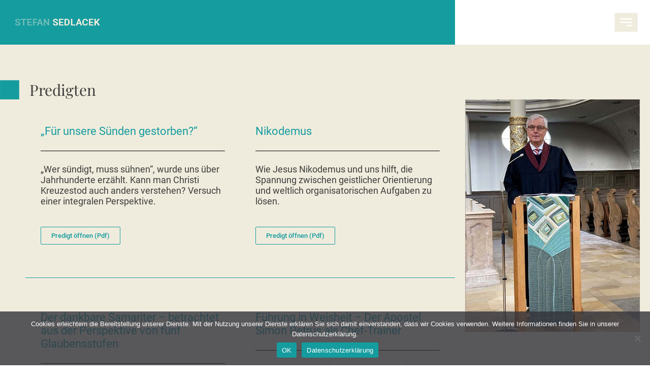

--- FILE ---
content_type: text/html; charset=UTF-8
request_url: https://stefansedlacek.de/predigten/
body_size: 15516
content:
<!DOCTYPE html>
<html class="html" lang="de">
<head>
	<meta charset="UTF-8">
	<link rel="profile" href="https://gmpg.org/xfn/11">

	<meta name='robots' content='index, follow, max-image-preview:large, max-snippet:-1, max-video-preview:-1' />
<meta name="viewport" content="width=device-width, initial-scale=1">
	<!-- This site is optimized with the Yoast SEO plugin v26.8 - https://yoast.com/product/yoast-seo-wordpress/ -->
	<title>Predigten - Stefan Sedlacek</title>
	<link rel="canonical" href="https://stefansedlacek.de/predigten/" />
	<meta property="og:locale" content="de_DE" />
	<meta property="og:type" content="article" />
	<meta property="og:title" content="Predigten - Stefan Sedlacek" />
	<meta property="og:description" content="Predigten „Für unsere Sünden gestorben?“ „Wer sündigt, muss sühnen“, wurde uns über Jahrhunderte erzählt. Kann man Christi Kreuzestod auch anders verstehen? Versuch einer integralen Perspektive. Predigt öffnen (Pdf) Nikodemus​ Wie Jesus Nikodemus und uns hilft, die Spannung zwischen geistlicher Orientierung und weltlich organisatorischen Aufgaben zu lösen. Predigt öffnen (Pdf) Der dankbare Samariter – betrachtet aus [&hellip;]" />
	<meta property="og:url" content="https://stefansedlacek.de/predigten/" />
	<meta property="og:site_name" content="Stefan Sedlacek" />
	<meta property="article:modified_time" content="2021-12-17T11:59:25+00:00" />
	<meta property="og:image" content="https://stefansedlacek.de/wp-content/uploads/2021/11/turkises-quadrat.png" />
	<meta name="twitter:card" content="summary_large_image" />
	<meta name="twitter:label1" content="Geschätzte Lesezeit" />
	<meta name="twitter:data1" content="1 Minute" />
	<script type="application/ld+json" class="yoast-schema-graph">{"@context":"https://schema.org","@graph":[{"@type":"WebPage","@id":"https://stefansedlacek.de/predigten/","url":"https://stefansedlacek.de/predigten/","name":"Predigten - Stefan Sedlacek","isPartOf":{"@id":"https://stefansedlacek.de/#website"},"primaryImageOfPage":{"@id":"https://stefansedlacek.de/predigten/#primaryimage"},"image":{"@id":"https://stefansedlacek.de/predigten/#primaryimage"},"thumbnailUrl":"https://stefansedlacek.de/wp-content/uploads/2021/11/turkises-quadrat.png","datePublished":"2021-11-17T14:31:16+00:00","dateModified":"2021-12-17T11:59:25+00:00","breadcrumb":{"@id":"https://stefansedlacek.de/predigten/#breadcrumb"},"inLanguage":"de","potentialAction":[{"@type":"ReadAction","target":["https://stefansedlacek.de/predigten/"]}]},{"@type":"ImageObject","inLanguage":"de","@id":"https://stefansedlacek.de/predigten/#primaryimage","url":"https://stefansedlacek.de/wp-content/uploads/2021/11/turkises-quadrat.png","contentUrl":"https://stefansedlacek.de/wp-content/uploads/2021/11/turkises-quadrat.png","width":163,"height":163},{"@type":"BreadcrumbList","@id":"https://stefansedlacek.de/predigten/#breadcrumb","itemListElement":[{"@type":"ListItem","position":1,"name":"Startseite","item":"https://stefansedlacek.de/"},{"@type":"ListItem","position":2,"name":"Predigten"}]},{"@type":"WebSite","@id":"https://stefansedlacek.de/#website","url":"https://stefansedlacek.de/","name":"Stefan Sedlacek","description":"Begleitung, Coaching und Alltags-Exerzitien","publisher":{"@id":"https://stefansedlacek.de/#/schema/person/1dfc48ea8d91be2074601725eb9f352b"},"potentialAction":[{"@type":"SearchAction","target":{"@type":"EntryPoint","urlTemplate":"https://stefansedlacek.de/?s={search_term_string}"},"query-input":{"@type":"PropertyValueSpecification","valueRequired":true,"valueName":"search_term_string"}}],"inLanguage":"de"},{"@type":["Person","Organization"],"@id":"https://stefansedlacek.de/#/schema/person/1dfc48ea8d91be2074601725eb9f352b","name":"Sedlacek Stefan","image":{"@type":"ImageObject","inLanguage":"de","@id":"https://stefansedlacek.de/#/schema/person/image/","url":"https://stefansedlacek.de/wp-content/uploads/2021/11/Logo_Sedlacek.png","contentUrl":"https://stefansedlacek.de/wp-content/uploads/2021/11/Logo_Sedlacek.png","width":346,"height":51,"caption":"Sedlacek Stefan"},"logo":{"@id":"https://stefansedlacek.de/#/schema/person/image/"},"sameAs":["https://stefansedlacek.de"]}]}</script>
	<!-- / Yoast SEO plugin. -->


<link rel="alternate" type="application/rss+xml" title="Stefan Sedlacek &raquo; Feed" href="https://stefansedlacek.de/feed/" />
<link rel="alternate" type="application/rss+xml" title="Stefan Sedlacek &raquo; Kommentar-Feed" href="https://stefansedlacek.de/comments/feed/" />
<link rel="alternate" title="oEmbed (JSON)" type="application/json+oembed" href="https://stefansedlacek.de/wp-json/oembed/1.0/embed?url=https%3A%2F%2Fstefansedlacek.de%2Fpredigten%2F" />
<link rel="alternate" title="oEmbed (XML)" type="text/xml+oembed" href="https://stefansedlacek.de/wp-json/oembed/1.0/embed?url=https%3A%2F%2Fstefansedlacek.de%2Fpredigten%2F&#038;format=xml" />
<style id='wp-img-auto-sizes-contain-inline-css'>
img:is([sizes=auto i],[sizes^="auto," i]){contain-intrinsic-size:3000px 1500px}
/*# sourceURL=wp-img-auto-sizes-contain-inline-css */
</style>
<style id='wp-emoji-styles-inline-css'>

	img.wp-smiley, img.emoji {
		display: inline !important;
		border: none !important;
		box-shadow: none !important;
		height: 1em !important;
		width: 1em !important;
		margin: 0 0.07em !important;
		vertical-align: -0.1em !important;
		background: none !important;
		padding: 0 !important;
	}
/*# sourceURL=wp-emoji-styles-inline-css */
</style>
<style id='classic-theme-styles-inline-css'>
/*! This file is auto-generated */
.wp-block-button__link{color:#fff;background-color:#32373c;border-radius:9999px;box-shadow:none;text-decoration:none;padding:calc(.667em + 2px) calc(1.333em + 2px);font-size:1.125em}.wp-block-file__button{background:#32373c;color:#fff;text-decoration:none}
/*# sourceURL=/wp-includes/css/classic-themes.min.css */
</style>
<style id='global-styles-inline-css'>
:root{--wp--preset--aspect-ratio--square: 1;--wp--preset--aspect-ratio--4-3: 4/3;--wp--preset--aspect-ratio--3-4: 3/4;--wp--preset--aspect-ratio--3-2: 3/2;--wp--preset--aspect-ratio--2-3: 2/3;--wp--preset--aspect-ratio--16-9: 16/9;--wp--preset--aspect-ratio--9-16: 9/16;--wp--preset--color--black: #000000;--wp--preset--color--cyan-bluish-gray: #abb8c3;--wp--preset--color--white: #ffffff;--wp--preset--color--pale-pink: #f78da7;--wp--preset--color--vivid-red: #cf2e2e;--wp--preset--color--luminous-vivid-orange: #ff6900;--wp--preset--color--luminous-vivid-amber: #fcb900;--wp--preset--color--light-green-cyan: #7bdcb5;--wp--preset--color--vivid-green-cyan: #00d084;--wp--preset--color--pale-cyan-blue: #8ed1fc;--wp--preset--color--vivid-cyan-blue: #0693e3;--wp--preset--color--vivid-purple: #9b51e0;--wp--preset--gradient--vivid-cyan-blue-to-vivid-purple: linear-gradient(135deg,rgb(6,147,227) 0%,rgb(155,81,224) 100%);--wp--preset--gradient--light-green-cyan-to-vivid-green-cyan: linear-gradient(135deg,rgb(122,220,180) 0%,rgb(0,208,130) 100%);--wp--preset--gradient--luminous-vivid-amber-to-luminous-vivid-orange: linear-gradient(135deg,rgb(252,185,0) 0%,rgb(255,105,0) 100%);--wp--preset--gradient--luminous-vivid-orange-to-vivid-red: linear-gradient(135deg,rgb(255,105,0) 0%,rgb(207,46,46) 100%);--wp--preset--gradient--very-light-gray-to-cyan-bluish-gray: linear-gradient(135deg,rgb(238,238,238) 0%,rgb(169,184,195) 100%);--wp--preset--gradient--cool-to-warm-spectrum: linear-gradient(135deg,rgb(74,234,220) 0%,rgb(151,120,209) 20%,rgb(207,42,186) 40%,rgb(238,44,130) 60%,rgb(251,105,98) 80%,rgb(254,248,76) 100%);--wp--preset--gradient--blush-light-purple: linear-gradient(135deg,rgb(255,206,236) 0%,rgb(152,150,240) 100%);--wp--preset--gradient--blush-bordeaux: linear-gradient(135deg,rgb(254,205,165) 0%,rgb(254,45,45) 50%,rgb(107,0,62) 100%);--wp--preset--gradient--luminous-dusk: linear-gradient(135deg,rgb(255,203,112) 0%,rgb(199,81,192) 50%,rgb(65,88,208) 100%);--wp--preset--gradient--pale-ocean: linear-gradient(135deg,rgb(255,245,203) 0%,rgb(182,227,212) 50%,rgb(51,167,181) 100%);--wp--preset--gradient--electric-grass: linear-gradient(135deg,rgb(202,248,128) 0%,rgb(113,206,126) 100%);--wp--preset--gradient--midnight: linear-gradient(135deg,rgb(2,3,129) 0%,rgb(40,116,252) 100%);--wp--preset--font-size--small: 13px;--wp--preset--font-size--medium: 20px;--wp--preset--font-size--large: 36px;--wp--preset--font-size--x-large: 42px;--wp--preset--spacing--20: 0.44rem;--wp--preset--spacing--30: 0.67rem;--wp--preset--spacing--40: 1rem;--wp--preset--spacing--50: 1.5rem;--wp--preset--spacing--60: 2.25rem;--wp--preset--spacing--70: 3.38rem;--wp--preset--spacing--80: 5.06rem;--wp--preset--shadow--natural: 6px 6px 9px rgba(0, 0, 0, 0.2);--wp--preset--shadow--deep: 12px 12px 50px rgba(0, 0, 0, 0.4);--wp--preset--shadow--sharp: 6px 6px 0px rgba(0, 0, 0, 0.2);--wp--preset--shadow--outlined: 6px 6px 0px -3px rgb(255, 255, 255), 6px 6px rgb(0, 0, 0);--wp--preset--shadow--crisp: 6px 6px 0px rgb(0, 0, 0);}:where(.is-layout-flex){gap: 0.5em;}:where(.is-layout-grid){gap: 0.5em;}body .is-layout-flex{display: flex;}.is-layout-flex{flex-wrap: wrap;align-items: center;}.is-layout-flex > :is(*, div){margin: 0;}body .is-layout-grid{display: grid;}.is-layout-grid > :is(*, div){margin: 0;}:where(.wp-block-columns.is-layout-flex){gap: 2em;}:where(.wp-block-columns.is-layout-grid){gap: 2em;}:where(.wp-block-post-template.is-layout-flex){gap: 1.25em;}:where(.wp-block-post-template.is-layout-grid){gap: 1.25em;}.has-black-color{color: var(--wp--preset--color--black) !important;}.has-cyan-bluish-gray-color{color: var(--wp--preset--color--cyan-bluish-gray) !important;}.has-white-color{color: var(--wp--preset--color--white) !important;}.has-pale-pink-color{color: var(--wp--preset--color--pale-pink) !important;}.has-vivid-red-color{color: var(--wp--preset--color--vivid-red) !important;}.has-luminous-vivid-orange-color{color: var(--wp--preset--color--luminous-vivid-orange) !important;}.has-luminous-vivid-amber-color{color: var(--wp--preset--color--luminous-vivid-amber) !important;}.has-light-green-cyan-color{color: var(--wp--preset--color--light-green-cyan) !important;}.has-vivid-green-cyan-color{color: var(--wp--preset--color--vivid-green-cyan) !important;}.has-pale-cyan-blue-color{color: var(--wp--preset--color--pale-cyan-blue) !important;}.has-vivid-cyan-blue-color{color: var(--wp--preset--color--vivid-cyan-blue) !important;}.has-vivid-purple-color{color: var(--wp--preset--color--vivid-purple) !important;}.has-black-background-color{background-color: var(--wp--preset--color--black) !important;}.has-cyan-bluish-gray-background-color{background-color: var(--wp--preset--color--cyan-bluish-gray) !important;}.has-white-background-color{background-color: var(--wp--preset--color--white) !important;}.has-pale-pink-background-color{background-color: var(--wp--preset--color--pale-pink) !important;}.has-vivid-red-background-color{background-color: var(--wp--preset--color--vivid-red) !important;}.has-luminous-vivid-orange-background-color{background-color: var(--wp--preset--color--luminous-vivid-orange) !important;}.has-luminous-vivid-amber-background-color{background-color: var(--wp--preset--color--luminous-vivid-amber) !important;}.has-light-green-cyan-background-color{background-color: var(--wp--preset--color--light-green-cyan) !important;}.has-vivid-green-cyan-background-color{background-color: var(--wp--preset--color--vivid-green-cyan) !important;}.has-pale-cyan-blue-background-color{background-color: var(--wp--preset--color--pale-cyan-blue) !important;}.has-vivid-cyan-blue-background-color{background-color: var(--wp--preset--color--vivid-cyan-blue) !important;}.has-vivid-purple-background-color{background-color: var(--wp--preset--color--vivid-purple) !important;}.has-black-border-color{border-color: var(--wp--preset--color--black) !important;}.has-cyan-bluish-gray-border-color{border-color: var(--wp--preset--color--cyan-bluish-gray) !important;}.has-white-border-color{border-color: var(--wp--preset--color--white) !important;}.has-pale-pink-border-color{border-color: var(--wp--preset--color--pale-pink) !important;}.has-vivid-red-border-color{border-color: var(--wp--preset--color--vivid-red) !important;}.has-luminous-vivid-orange-border-color{border-color: var(--wp--preset--color--luminous-vivid-orange) !important;}.has-luminous-vivid-amber-border-color{border-color: var(--wp--preset--color--luminous-vivid-amber) !important;}.has-light-green-cyan-border-color{border-color: var(--wp--preset--color--light-green-cyan) !important;}.has-vivid-green-cyan-border-color{border-color: var(--wp--preset--color--vivid-green-cyan) !important;}.has-pale-cyan-blue-border-color{border-color: var(--wp--preset--color--pale-cyan-blue) !important;}.has-vivid-cyan-blue-border-color{border-color: var(--wp--preset--color--vivid-cyan-blue) !important;}.has-vivid-purple-border-color{border-color: var(--wp--preset--color--vivid-purple) !important;}.has-vivid-cyan-blue-to-vivid-purple-gradient-background{background: var(--wp--preset--gradient--vivid-cyan-blue-to-vivid-purple) !important;}.has-light-green-cyan-to-vivid-green-cyan-gradient-background{background: var(--wp--preset--gradient--light-green-cyan-to-vivid-green-cyan) !important;}.has-luminous-vivid-amber-to-luminous-vivid-orange-gradient-background{background: var(--wp--preset--gradient--luminous-vivid-amber-to-luminous-vivid-orange) !important;}.has-luminous-vivid-orange-to-vivid-red-gradient-background{background: var(--wp--preset--gradient--luminous-vivid-orange-to-vivid-red) !important;}.has-very-light-gray-to-cyan-bluish-gray-gradient-background{background: var(--wp--preset--gradient--very-light-gray-to-cyan-bluish-gray) !important;}.has-cool-to-warm-spectrum-gradient-background{background: var(--wp--preset--gradient--cool-to-warm-spectrum) !important;}.has-blush-light-purple-gradient-background{background: var(--wp--preset--gradient--blush-light-purple) !important;}.has-blush-bordeaux-gradient-background{background: var(--wp--preset--gradient--blush-bordeaux) !important;}.has-luminous-dusk-gradient-background{background: var(--wp--preset--gradient--luminous-dusk) !important;}.has-pale-ocean-gradient-background{background: var(--wp--preset--gradient--pale-ocean) !important;}.has-electric-grass-gradient-background{background: var(--wp--preset--gradient--electric-grass) !important;}.has-midnight-gradient-background{background: var(--wp--preset--gradient--midnight) !important;}.has-small-font-size{font-size: var(--wp--preset--font-size--small) !important;}.has-medium-font-size{font-size: var(--wp--preset--font-size--medium) !important;}.has-large-font-size{font-size: var(--wp--preset--font-size--large) !important;}.has-x-large-font-size{font-size: var(--wp--preset--font-size--x-large) !important;}
:where(.wp-block-post-template.is-layout-flex){gap: 1.25em;}:where(.wp-block-post-template.is-layout-grid){gap: 1.25em;}
:where(.wp-block-term-template.is-layout-flex){gap: 1.25em;}:where(.wp-block-term-template.is-layout-grid){gap: 1.25em;}
:where(.wp-block-columns.is-layout-flex){gap: 2em;}:where(.wp-block-columns.is-layout-grid){gap: 2em;}
:root :where(.wp-block-pullquote){font-size: 1.5em;line-height: 1.6;}
/*# sourceURL=global-styles-inline-css */
</style>
<link rel='stylesheet' id='cookie-notice-front-css' href='https://stefansedlacek.de/wp-content/plugins/cookie-notice/css/front.min.css?ver=2.5.11' media='all' />
<link rel='stylesheet' id='parent-style-css' href='https://stefansedlacek.de/wp-content/themes/oceanwp/style.css?ver=6.9' media='all' />
<link rel='stylesheet' id='child-style-css' href='https://stefansedlacek.de/wp-content/themes/ocean-WP-child/style.css?ver=1.0' media='all' />
<link rel='stylesheet' id='font-awesome-css' href='https://stefansedlacek.de/wp-content/themes/oceanwp/assets/fonts/fontawesome/css/all.min.css?ver=6.7.2' media='all' />
<link rel='stylesheet' id='simple-line-icons-css' href='https://stefansedlacek.de/wp-content/themes/oceanwp/assets/css/third/simple-line-icons.min.css?ver=2.4.0' media='all' />
<link rel='stylesheet' id='oceanwp-style-css' href='https://stefansedlacek.de/wp-content/themes/oceanwp/assets/css/style.min.css?ver=1.0' media='all' />
<link rel='stylesheet' id='elementor-frontend-css' href='https://stefansedlacek.de/wp-content/plugins/elementor/assets/css/frontend.min.css?ver=3.34.2' media='all' />
<link rel='stylesheet' id='widget-image-css' href='https://stefansedlacek.de/wp-content/plugins/elementor/assets/css/widget-image.min.css?ver=3.34.2' media='all' />
<link rel='stylesheet' id='e-sticky-css' href='https://stefansedlacek.de/wp-content/plugins/elementor-pro/assets/css/modules/sticky.min.css?ver=3.34.2' media='all' />
<link rel='stylesheet' id='widget-heading-css' href='https://stefansedlacek.de/wp-content/plugins/elementor/assets/css/widget-heading.min.css?ver=3.34.2' media='all' />
<link rel='stylesheet' id='widget-nav-menu-css' href='https://stefansedlacek.de/wp-content/plugins/elementor-pro/assets/css/widget-nav-menu.min.css?ver=3.34.2' media='all' />
<link rel='stylesheet' id='e-animation-fadeInRight-css' href='https://stefansedlacek.de/wp-content/plugins/elementor/assets/lib/animations/styles/fadeInRight.min.css?ver=3.34.2' media='all' />
<link rel='stylesheet' id='e-popup-css' href='https://stefansedlacek.de/wp-content/plugins/elementor-pro/assets/css/conditionals/popup.min.css?ver=3.34.2' media='all' />
<link rel='stylesheet' id='elementor-icons-css' href='https://stefansedlacek.de/wp-content/plugins/elementor/assets/lib/eicons/css/elementor-icons.min.css?ver=5.46.0' media='all' />
<link rel='stylesheet' id='elementor-post-10-css' href='https://stefansedlacek.de/wp-content/uploads/elementor/css/post-10.css?ver=1769393142' media='all' />
<link rel='stylesheet' id='widget-divider-css' href='https://stefansedlacek.de/wp-content/plugins/elementor/assets/css/widget-divider.min.css?ver=3.34.2' media='all' />
<link rel='stylesheet' id='elementor-post-25-css' href='https://stefansedlacek.de/wp-content/uploads/elementor/css/post-25.css?ver=1769432130' media='all' />
<link rel='stylesheet' id='elementor-post-247-css' href='https://stefansedlacek.de/wp-content/uploads/elementor/css/post-247.css?ver=1769393142' media='all' />
<link rel='stylesheet' id='elementor-post-327-css' href='https://stefansedlacek.de/wp-content/uploads/elementor/css/post-327.css?ver=1769393142' media='all' />
<link rel='stylesheet' id='elementor-post-255-css' href='https://stefansedlacek.de/wp-content/uploads/elementor/css/post-255.css?ver=1769393142' media='all' />
<link rel='stylesheet' id='oceanwp-custom-css' href='https://stefansedlacek.de/wp-content/uploads/oceanwp/custom-style.css?ver=6.9' media='all' />
<link rel='stylesheet' id='elementor-icons-shared-0-css' href='https://stefansedlacek.de/wp-content/plugins/elementor/assets/lib/font-awesome/css/fontawesome.min.css?ver=5.15.3' media='all' />
<link rel='stylesheet' id='elementor-icons-fa-solid-css' href='https://stefansedlacek.de/wp-content/plugins/elementor/assets/lib/font-awesome/css/solid.min.css?ver=5.15.3' media='all' />
<script id="cookie-notice-front-js-before">
var cnArgs = {"ajaxUrl":"https:\/\/stefansedlacek.de\/wp-admin\/admin-ajax.php","nonce":"297218696e","hideEffect":"fade","position":"bottom","onScroll":false,"onScrollOffset":100,"onClick":false,"cookieName":"cookie_notice_accepted","cookieTime":604800,"cookieTimeRejected":2592000,"globalCookie":false,"redirection":true,"cache":false,"revokeCookies":false,"revokeCookiesOpt":"automatic"};

//# sourceURL=cookie-notice-front-js-before
</script>
<script src="https://stefansedlacek.de/wp-content/plugins/cookie-notice/js/front.min.js?ver=2.5.11" id="cookie-notice-front-js"></script>
<script src="https://stefansedlacek.de/wp-includes/js/jquery/jquery.min.js?ver=3.7.1" id="jquery-core-js"></script>
<script src="https://stefansedlacek.de/wp-includes/js/jquery/jquery-migrate.min.js?ver=3.4.1" id="jquery-migrate-js"></script>
<link rel="https://api.w.org/" href="https://stefansedlacek.de/wp-json/" /><link rel="alternate" title="JSON" type="application/json" href="https://stefansedlacek.de/wp-json/wp/v2/pages/25" /><link rel="EditURI" type="application/rsd+xml" title="RSD" href="https://stefansedlacek.de/xmlrpc.php?rsd" />
<meta name="generator" content="WordPress 6.9" />
<link rel='shortlink' href='https://stefansedlacek.de/?p=25' />
<meta name="generator" content="Elementor 3.34.2; features: additional_custom_breakpoints; settings: css_print_method-external, google_font-enabled, font_display-auto">
			<style>
				.e-con.e-parent:nth-of-type(n+4):not(.e-lazyloaded):not(.e-no-lazyload),
				.e-con.e-parent:nth-of-type(n+4):not(.e-lazyloaded):not(.e-no-lazyload) * {
					background-image: none !important;
				}
				@media screen and (max-height: 1024px) {
					.e-con.e-parent:nth-of-type(n+3):not(.e-lazyloaded):not(.e-no-lazyload),
					.e-con.e-parent:nth-of-type(n+3):not(.e-lazyloaded):not(.e-no-lazyload) * {
						background-image: none !important;
					}
				}
				@media screen and (max-height: 640px) {
					.e-con.e-parent:nth-of-type(n+2):not(.e-lazyloaded):not(.e-no-lazyload),
					.e-con.e-parent:nth-of-type(n+2):not(.e-lazyloaded):not(.e-no-lazyload) * {
						background-image: none !important;
					}
				}
			</style>
			<link rel="icon" href="https://stefansedlacek.de/wp-content/uploads/2021/11/heilende-energien_t.svg" sizes="32x32" />
<link rel="icon" href="https://stefansedlacek.de/wp-content/uploads/2021/11/heilende-energien_t.svg" sizes="192x192" />
<link rel="apple-touch-icon" href="https://stefansedlacek.de/wp-content/uploads/2021/11/heilende-energien_t.svg" />
<meta name="msapplication-TileImage" content="https://stefansedlacek.de/wp-content/uploads/2021/11/heilende-energien_t.svg" />
</head>

<body class="wp-singular page-template-default page page-id-25 wp-custom-logo wp-embed-responsive wp-theme-oceanwp wp-child-theme-ocean-WP-child cookies-not-set oceanwp-theme dropdown-mobile no-header-border has-sidebar content-right-sidebar page-header-disabled has-breadcrumbs has-blog-grid elementor-default elementor-template-full-width elementor-kit-10 elementor-page elementor-page-25" itemscope="itemscope" itemtype="https://schema.org/WebPage">

	
	
	<div id="outer-wrap" class="site clr">

		<a class="skip-link screen-reader-text" href="#main">Zum Inhalt springen</a>

		
		<div id="wrap" class="clr">

			
				<div id="transparent-header-wrap" class="clr">
	
<header id="site-header" class="clr" data-height="74" itemscope="itemscope" itemtype="https://schema.org/WPHeader" role="banner">

			<header data-elementor-type="header" data-elementor-id="247" class="elementor elementor-247 elementor-location-header" data-elementor-post-type="elementor_library">
					<section class="elementor-section elementor-top-section elementor-element elementor-element-703f886a elementor-section-full_width elementor-section-height-min-height elementor-section-height-default elementor-section-items-middle" data-id="703f886a" data-element_type="section" data-settings="{&quot;background_background&quot;:&quot;classic&quot;}">
						<div class="elementor-container elementor-column-gap-default">
					<div class="elementor-column elementor-col-50 elementor-top-column elementor-element elementor-element-16ef3ab1" data-id="16ef3ab1" data-element_type="column" data-settings="{&quot;background_background&quot;:&quot;classic&quot;}">
			<div class="elementor-widget-wrap elementor-element-populated">
						<div class="elementor-element elementor-element-3410cdc2 elementor-widget elementor-widget-image" data-id="3410cdc2" data-element_type="widget" data-widget_type="image.default">
				<div class="elementor-widget-container">
																<a href="https://stefansedlacek.de">
							<img width="346" height="51" src="https://stefansedlacek.de/wp-content/uploads/2021/11/Logo_Sedlacek.png" class="attachment-full size-full wp-image-93" alt="" srcset="https://stefansedlacek.de/wp-content/uploads/2021/11/Logo_Sedlacek.png 346w, https://stefansedlacek.de/wp-content/uploads/2021/11/Logo_Sedlacek-300x44.png 300w" sizes="(max-width: 346px) 100vw, 346px" />								</a>
															</div>
				</div>
					</div>
		</div>
				<div class="elementor-column elementor-col-50 elementor-top-column elementor-element elementor-element-7b1ebc3f" data-id="7b1ebc3f" data-element_type="column" data-settings="{&quot;background_background&quot;:&quot;classic&quot;}">
			<div class="elementor-widget-wrap elementor-element-populated">
						<div class="elementor-element elementor-element-5687ea29 elementor-align-right elementor-mobile-align-center elementor-widget elementor-widget-button" data-id="5687ea29" data-element_type="widget" data-settings="{&quot;sticky&quot;:&quot;top&quot;,&quot;sticky_offset&quot;:20,&quot;sticky_on&quot;:[&quot;desktop&quot;,&quot;tablet&quot;,&quot;mobile&quot;],&quot;sticky_effects_offset&quot;:0,&quot;sticky_anchor_link_offset&quot;:0}" data-widget_type="button.default">
				<div class="elementor-widget-container">
									<div class="elementor-button-wrapper">
					<a class="elementor-button elementor-button-link elementor-size-sm" href="#elementor-action%3Aaction%3Dpopup%3Aopen%26settings%3DeyJpZCI6IjI1NSIsInRvZ2dsZSI6ZmFsc2V9">
						<span class="elementor-button-content-wrapper">
						<span class="elementor-button-icon">
				<svg xmlns="http://www.w3.org/2000/svg" id="e7996445-f4a6-45b4-a3bf-174c75b58723" data-name="Layer 1" width="27" height="19" viewBox="0 0 27 19"><title>Menu</title><rect x="13" y="16" width="14" height="3"></rect><rect width="27" height="3"></rect><rect y="8" width="27" height="3"></rect></svg>			</span>
								</span>
					</a>
				</div>
								</div>
				</div>
					</div>
		</div>
					</div>
		</section>
				</header>
		
</header><!-- #site-header -->

	</div>
	
			
			<main id="main" class="site-main clr"  role="main">

						<div data-elementor-type="wp-page" data-elementor-id="25" class="elementor elementor-25" data-elementor-post-type="page">
						<section class="elementor-section elementor-top-section elementor-element elementor-element-e80b468 elementor-section-full_width elementor-section-stretched elementor-section-height-default elementor-section-height-default" data-id="e80b468" data-element_type="section" data-settings="{&quot;stretch_section&quot;:&quot;section-stretched&quot;,&quot;background_background&quot;:&quot;classic&quot;}">
						<div class="elementor-container elementor-column-gap-no">
					<div class="elementor-column elementor-col-50 elementor-top-column elementor-element elementor-element-73512ae" data-id="73512ae" data-element_type="column">
			<div class="elementor-widget-wrap elementor-element-populated">
						<div class="elementor-element elementor-element-4043544 elementor-widget elementor-widget-image" data-id="4043544" data-element_type="widget" data-widget_type="image.default">
				<div class="elementor-widget-container">
															<img decoding="async" width="163" height="163" src="https://stefansedlacek.de/wp-content/uploads/2021/11/turkises-quadrat.png" class="attachment-full size-full wp-image-484" alt="" srcset="https://stefansedlacek.de/wp-content/uploads/2021/11/turkises-quadrat.png 163w, https://stefansedlacek.de/wp-content/uploads/2021/11/turkises-quadrat-150x150.png 150w" sizes="(max-width: 163px) 100vw, 163px" />															</div>
				</div>
					</div>
		</div>
				<div class="elementor-column elementor-col-50 elementor-top-column elementor-element elementor-element-551a938" data-id="551a938" data-element_type="column">
			<div class="elementor-widget-wrap elementor-element-populated">
						<div class="elementor-element elementor-element-382fb18 elementor-widget elementor-widget-heading" data-id="382fb18" data-element_type="widget" data-widget_type="heading.default">
				<div class="elementor-widget-container">
					<h2 class="elementor-heading-title elementor-size-default">Predigten</h2>				</div>
				</div>
					</div>
		</div>
					</div>
		</section>
				<section class="elementor-section elementor-top-section elementor-element elementor-element-21ef4a0 elementor-section-full_width elementor-section-stretched elementor-section-height-default elementor-section-height-default" data-id="21ef4a0" data-element_type="section" data-settings="{&quot;stretch_section&quot;:&quot;section-stretched&quot;,&quot;background_background&quot;:&quot;classic&quot;}">
						<div class="elementor-container elementor-column-gap-no">
					<div class="elementor-column elementor-col-50 elementor-top-column elementor-element elementor-element-36670f8" data-id="36670f8" data-element_type="column" data-settings="{&quot;background_background&quot;:&quot;classic&quot;}">
			<div class="elementor-widget-wrap elementor-element-populated">
						<section class="elementor-section elementor-inner-section elementor-element elementor-element-15d841d elementor-section-full_width elementor-section-height-default elementor-section-height-default" data-id="15d841d" data-element_type="section">
						<div class="elementor-container elementor-column-gap-wider">
					<div class="elementor-column elementor-col-50 elementor-inner-column elementor-element elementor-element-172630a" data-id="172630a" data-element_type="column">
			<div class="elementor-widget-wrap elementor-element-populated">
						<div class="elementor-element elementor-element-69ec999 elementor-widget elementor-widget-heading" data-id="69ec999" data-element_type="widget" data-widget_type="heading.default">
				<div class="elementor-widget-container">
					<h2 class="elementor-heading-title elementor-size-default">„Für unsere Sünden gestorben?“ </h2>				</div>
				</div>
				<div class="elementor-element elementor-element-a58cb7f elementor-widget-divider--view-line elementor-widget elementor-widget-divider" data-id="a58cb7f" data-element_type="widget" data-widget_type="divider.default">
				<div class="elementor-widget-container">
							<div class="elementor-divider">
			<span class="elementor-divider-separator">
						</span>
		</div>
						</div>
				</div>
				<div class="elementor-element elementor-element-ac449d4 elementor-widget elementor-widget-text-editor" data-id="ac449d4" data-element_type="widget" data-widget_type="text-editor.default">
				<div class="elementor-widget-container">
									<p>„Wer sündigt, muss sühnen“, wurde uns über Jahrhunderte erzählt. Kann man Christi Kreuzestod auch anders verstehen? Versuch einer integralen Perspektive.</p>								</div>
				</div>
				<div class="elementor-element elementor-element-c497d91 elementor-align-left elementor-mobile-align-left elementor-widget elementor-widget-button" data-id="c497d91" data-element_type="widget" data-widget_type="button.default">
				<div class="elementor-widget-container">
									<div class="elementor-button-wrapper">
					<a class="elementor-button elementor-button-link elementor-size-xs" href="https://stefansedlacek.de/wp-content/uploads/2021/12/Predigt-Fuer-unsere-Suenden-gestorben.pdf" target="_blank">
						<span class="elementor-button-content-wrapper">
									<span class="elementor-button-text">Predigt öffnen (Pdf)</span>
					</span>
					</a>
				</div>
								</div>
				</div>
					</div>
		</div>
				<div class="elementor-column elementor-col-50 elementor-inner-column elementor-element elementor-element-6db531b" data-id="6db531b" data-element_type="column">
			<div class="elementor-widget-wrap elementor-element-populated">
						<div class="elementor-element elementor-element-0fce8c8 elementor-widget elementor-widget-heading" data-id="0fce8c8" data-element_type="widget" data-widget_type="heading.default">
				<div class="elementor-widget-container">
					<h2 class="elementor-heading-title elementor-size-default">Nikodemus​</h2>				</div>
				</div>
				<div class="elementor-element elementor-element-678ab71 elementor-widget-divider--view-line elementor-widget elementor-widget-divider" data-id="678ab71" data-element_type="widget" data-widget_type="divider.default">
				<div class="elementor-widget-container">
							<div class="elementor-divider">
			<span class="elementor-divider-separator">
						</span>
		</div>
						</div>
				</div>
				<div class="elementor-element elementor-element-1dc2d63 elementor-widget elementor-widget-text-editor" data-id="1dc2d63" data-element_type="widget" data-widget_type="text-editor.default">
				<div class="elementor-widget-container">
									<p>Wie Jesus Nikodemus und uns hilft, die Spannung zwischen geistlicher Orientierung und weltlich organisatorischen Aufgaben zu lösen.</p>								</div>
				</div>
				<div class="elementor-element elementor-element-28dd823 elementor-align-left elementor-mobile-align-left elementor-widget elementor-widget-button" data-id="28dd823" data-element_type="widget" data-widget_type="button.default">
				<div class="elementor-widget-container">
									<div class="elementor-button-wrapper">
					<a class="elementor-button elementor-button-link elementor-size-xs" href="https://stefansedlacek.de/wp-content/uploads/2021/12/Predigt-Nikodemus.pdf" target="_blank">
						<span class="elementor-button-content-wrapper">
									<span class="elementor-button-text">Predigt öffnen (Pdf)</span>
					</span>
					</a>
				</div>
								</div>
				</div>
					</div>
		</div>
					</div>
		</section>
				<div class="elementor-element elementor-element-3e71866 elementor-widget-divider--view-line elementor-widget elementor-widget-divider" data-id="3e71866" data-element_type="widget" data-widget_type="divider.default">
				<div class="elementor-widget-container">
							<div class="elementor-divider">
			<span class="elementor-divider-separator">
						</span>
		</div>
						</div>
				</div>
				<section class="elementor-section elementor-inner-section elementor-element elementor-element-376e160 elementor-section-full_width elementor-section-height-default elementor-section-height-default" data-id="376e160" data-element_type="section">
						<div class="elementor-container elementor-column-gap-wider">
					<div class="elementor-column elementor-col-50 elementor-inner-column elementor-element elementor-element-a1049c4" data-id="a1049c4" data-element_type="column">
			<div class="elementor-widget-wrap elementor-element-populated">
						<div class="elementor-element elementor-element-63d17f1 elementor-widget elementor-widget-heading" data-id="63d17f1" data-element_type="widget" data-widget_type="heading.default">
				<div class="elementor-widget-container">
					<h2 class="elementor-heading-title elementor-size-default">Der dankbare Samariter – betrachtet aus der Perspektive von fünf Glaubensstufen</h2>				</div>
				</div>
				<div class="elementor-element elementor-element-e3644b0 elementor-widget-divider--view-line elementor-widget elementor-widget-divider" data-id="e3644b0" data-element_type="widget" data-widget_type="divider.default">
				<div class="elementor-widget-container">
							<div class="elementor-divider">
			<span class="elementor-divider-separator">
						</span>
		</div>
						</div>
				</div>
				<div class="elementor-element elementor-element-ebbab36 elementor-widget elementor-widget-text-editor" data-id="ebbab36" data-element_type="widget" data-widget_type="text-editor.default">
				<div class="elementor-widget-container">
									<p>Dieser Artikel ist ein Beitrag zum Integralen Christentum; er betrachtet einen konkreten Bibeltext aus der Perspektive verschiedener Glaubensstufen und mag anregen, Menschen bei der Weiterentwicklung ihrer jeweiligen Glaubenssicht zu unterstützen.</p>								</div>
				</div>
				<div class="elementor-element elementor-element-99687b4 elementor-align-left elementor-mobile-align-left elementor-widget elementor-widget-button" data-id="99687b4" data-element_type="widget" data-widget_type="button.default">
				<div class="elementor-widget-container">
									<div class="elementor-button-wrapper">
					<a class="elementor-button elementor-button-link elementor-size-xs" href="https://stefansedlacek.de/wp-content/uploads/2021/12/Stufen-des-Glaubens.pdf" target="_blank">
						<span class="elementor-button-content-wrapper">
									<span class="elementor-button-text">Predigt öffnen (Pdf)</span>
					</span>
					</a>
				</div>
								</div>
				</div>
					</div>
		</div>
				<div class="elementor-column elementor-col-50 elementor-inner-column elementor-element elementor-element-1ccad39" data-id="1ccad39" data-element_type="column">
			<div class="elementor-widget-wrap elementor-element-populated">
						<div class="elementor-element elementor-element-11a3491 elementor-widget elementor-widget-heading" data-id="11a3491" data-element_type="widget" data-widget_type="heading.default">
				<div class="elementor-widget-container">
					<h2 class="elementor-heading-title elementor-size-default">Führung in Weisheit – Der Apostel Simon Petrus als Chef-Trainer</h2>				</div>
				</div>
				<div class="elementor-element elementor-element-4669f6f elementor-widget-divider--view-line elementor-widget elementor-widget-divider" data-id="4669f6f" data-element_type="widget" data-widget_type="divider.default">
				<div class="elementor-widget-container">
							<div class="elementor-divider">
			<span class="elementor-divider-separator">
						</span>
		</div>
						</div>
				</div>
				<div class="elementor-element elementor-element-b822399 elementor-widget elementor-widget-text-editor" data-id="b822399" data-element_type="widget" data-widget_type="text-editor.default">
				<div class="elementor-widget-container">
									<p>Wer herausragende Führungsarbeit als Folge spirituellen Wachstums ansieht, mag einen Blick auf Petrus werfen und untersuchen, wie er eine weise Führungskraft wurde.</p>								</div>
				</div>
				<div class="elementor-element elementor-element-e53a87a elementor-align-left elementor-mobile-align-left elementor-widget elementor-widget-button" data-id="e53a87a" data-element_type="widget" data-widget_type="button.default">
				<div class="elementor-widget-container">
									<div class="elementor-button-wrapper">
					<a class="elementor-button elementor-button-link elementor-size-xs" href="https://stefansedlacek.de/wp-content/uploads/2021/12/Fuehrung-in-Weisheit-Homepage.pdf" target="_blank">
						<span class="elementor-button-content-wrapper">
									<span class="elementor-button-text">Predigt öffnen (Pdf)</span>
					</span>
					</a>
				</div>
								</div>
				</div>
					</div>
		</div>
					</div>
		</section>
					</div>
		</div>
				<div class="elementor-column elementor-col-50 elementor-top-column elementor-element elementor-element-d5da647" data-id="d5da647" data-element_type="column" data-settings="{&quot;background_background&quot;:&quot;classic&quot;}">
			<div class="elementor-widget-wrap elementor-element-populated">
						<div class="elementor-element elementor-element-aa53b68 elementor-widget elementor-widget-image" data-id="aa53b68" data-element_type="widget" data-widget_type="image.default">
				<div class="elementor-widget-container">
															<img fetchpriority="high" decoding="async" width="451" height="600" src="https://stefansedlacek.de/wp-content/uploads/2021/11/Predigten-Sedlacek.jpg" class="attachment-full size-full wp-image-1098" alt="" srcset="https://stefansedlacek.de/wp-content/uploads/2021/11/Predigten-Sedlacek.jpg 451w, https://stefansedlacek.de/wp-content/uploads/2021/11/Predigten-Sedlacek-226x300.jpg 226w" sizes="(max-width: 451px) 100vw, 451px" />															</div>
				</div>
					</div>
		</div>
					</div>
		</section>
				</div>
		
	</main><!-- #main -->

	
	
			<footer data-elementor-type="footer" data-elementor-id="327" class="elementor elementor-327 elementor-location-footer" data-elementor-post-type="elementor_library">
					<section class="elementor-section elementor-top-section elementor-element elementor-element-f971684 elementor-section-full_width elementor-section-stretched elementor-section-height-default elementor-section-height-default" data-id="f971684" data-element_type="section" data-settings="{&quot;background_background&quot;:&quot;classic&quot;,&quot;stretch_section&quot;:&quot;section-stretched&quot;}">
						<div class="elementor-container elementor-column-gap-no">
					<div class="elementor-column elementor-col-33 elementor-top-column elementor-element elementor-element-4a7022d" data-id="4a7022d" data-element_type="column">
			<div class="elementor-widget-wrap elementor-element-populated">
						<div class="elementor-element elementor-element-7b7815f elementor-widget elementor-widget-theme-site-logo elementor-widget-image" data-id="7b7815f" data-element_type="widget" data-widget_type="theme-site-logo.default">
				<div class="elementor-widget-container">
											<a href="https://stefansedlacek.de">
			<img width="346" height="51" src="https://stefansedlacek.de/wp-content/uploads/2021/11/Logo_Sedlacek.png" class="attachment-full size-full wp-image-93" alt="" srcset="https://stefansedlacek.de/wp-content/uploads/2021/11/Logo_Sedlacek.png 346w, https://stefansedlacek.de/wp-content/uploads/2021/11/Logo_Sedlacek-300x44.png 300w" sizes="(max-width: 346px) 100vw, 346px" />				</a>
											</div>
				</div>
				<div class="elementor-element elementor-element-ee9bcac elementor-widget elementor-widget-text-editor" data-id="ee9bcac" data-element_type="widget" data-widget_type="text-editor.default">
				<div class="elementor-widget-container">
									<p>Am Hang 22 <br />87600 Kaufbeuren</p>								</div>
				</div>
					</div>
		</div>
				<div class="elementor-column elementor-col-33 elementor-top-column elementor-element elementor-element-7ae17e6" data-id="7ae17e6" data-element_type="column">
			<div class="elementor-widget-wrap elementor-element-populated">
						<div class="elementor-element elementor-element-2a38da4 elementor-widget elementor-widget-text-editor" data-id="2a38da4" data-element_type="widget" data-widget_type="text-editor.default">
				<div class="elementor-widget-container">
									<p>Fon<br />08341 99 86 201</p>								</div>
				</div>
					</div>
		</div>
				<div class="elementor-column elementor-col-33 elementor-top-column elementor-element elementor-element-bf91735" data-id="bf91735" data-element_type="column">
			<div class="elementor-widget-wrap elementor-element-populated">
						<div class="elementor-element elementor-element-7ae2dd1 elementor-widget elementor-widget-text-editor" data-id="7ae2dd1" data-element_type="widget" data-widget_type="text-editor.default">
				<div class="elementor-widget-container">
									<p>Mail<br /><a href="mailto:info@stefansedlacek.de">info@stefansedlacek.de</a></p>								</div>
				</div>
					</div>
		</div>
					</div>
		</section>
				<section class="elementor-section elementor-top-section elementor-element elementor-element-1f9e708b elementor-section-full_width elementor-section-height-min-height elementor-section-content-middle elementor-section-stretched elementor-section-height-default elementor-section-items-middle" data-id="1f9e708b" data-element_type="section" data-settings="{&quot;background_background&quot;:&quot;classic&quot;,&quot;stretch_section&quot;:&quot;section-stretched&quot;}">
						<div class="elementor-container elementor-column-gap-no">
					<div class="elementor-column elementor-col-50 elementor-top-column elementor-element elementor-element-6c758d0" data-id="6c758d0" data-element_type="column">
			<div class="elementor-widget-wrap elementor-element-populated">
						<div class="elementor-element elementor-element-2c43f2e4 elementor-widget elementor-widget-heading" data-id="2c43f2e4" data-element_type="widget" data-widget_type="heading.default">
				<div class="elementor-widget-container">
					<p class="elementor-heading-title elementor-size-default">© Copyright - Stefan Sedlacek 2026</p>				</div>
				</div>
					</div>
		</div>
				<div class="elementor-column elementor-col-50 elementor-top-column elementor-element elementor-element-8553c6c" data-id="8553c6c" data-element_type="column">
			<div class="elementor-widget-wrap elementor-element-populated">
						<div class="elementor-element elementor-element-27b6432 elementor-nav-menu__align-end elementor-nav-menu--dropdown-none elementor-hidden-mobile elementor-widget elementor-widget-nav-menu" data-id="27b6432" data-element_type="widget" data-settings="{&quot;layout&quot;:&quot;horizontal&quot;,&quot;submenu_icon&quot;:{&quot;value&quot;:&quot;&lt;i class=\&quot;fas fa-caret-down\&quot; aria-hidden=\&quot;true\&quot;&gt;&lt;\/i&gt;&quot;,&quot;library&quot;:&quot;fa-solid&quot;}}" data-widget_type="nav-menu.default">
				<div class="elementor-widget-container">
								<nav aria-label="Menü" class="elementor-nav-menu--main elementor-nav-menu__container elementor-nav-menu--layout-horizontal e--pointer-none">
				<ul id="menu-1-27b6432" class="elementor-nav-menu"><li class="menu-item menu-item-type-post_type menu-item-object-page menu-item-49"><a href="https://stefansedlacek.de/datenschutz/" class="elementor-item">Datenschutz</a></li>
<li class="menu-item menu-item-type-post_type menu-item-object-page menu-item-50"><a href="https://stefansedlacek.de/impressum/" class="elementor-item">Impressum</a></li>
</ul>			</nav>
						<nav class="elementor-nav-menu--dropdown elementor-nav-menu__container" aria-hidden="true">
				<ul id="menu-2-27b6432" class="elementor-nav-menu"><li class="menu-item menu-item-type-post_type menu-item-object-page menu-item-49"><a href="https://stefansedlacek.de/datenschutz/" class="elementor-item" tabindex="-1">Datenschutz</a></li>
<li class="menu-item menu-item-type-post_type menu-item-object-page menu-item-50"><a href="https://stefansedlacek.de/impressum/" class="elementor-item" tabindex="-1">Impressum</a></li>
</ul>			</nav>
						</div>
				</div>
					</div>
		</div>
					</div>
		</section>
				</footer>
		
	
</div><!-- #wrap -->


</div><!-- #outer-wrap -->



<a aria-label="Zum Seitenanfang scrollen" href="#" id="scroll-top" class="scroll-top-right"><i class=" fa fa-angle-up" aria-hidden="true" role="img"></i></a>




<script type="speculationrules">
{"prefetch":[{"source":"document","where":{"and":[{"href_matches":"/*"},{"not":{"href_matches":["/wp-*.php","/wp-admin/*","/wp-content/uploads/*","/wp-content/*","/wp-content/plugins/*","/wp-content/themes/ocean-WP-child/*","/wp-content/themes/oceanwp/*","/*\\?(.+)"]}},{"not":{"selector_matches":"a[rel~=\"nofollow\"]"}},{"not":{"selector_matches":".no-prefetch, .no-prefetch a"}}]},"eagerness":"conservative"}]}
</script>
		<div data-elementor-type="popup" data-elementor-id="255" class="elementor elementor-255 elementor-location-popup" data-elementor-settings="{&quot;entrance_animation&quot;:&quot;fadeInRight&quot;,&quot;exit_animation&quot;:&quot;fadeInRight&quot;,&quot;prevent_scroll&quot;:&quot;yes&quot;,&quot;entrance_animation_duration&quot;:{&quot;unit&quot;:&quot;px&quot;,&quot;size&quot;:1.2,&quot;sizes&quot;:[]},&quot;a11y_navigation&quot;:&quot;yes&quot;,&quot;triggers&quot;:[],&quot;timing&quot;:[]}" data-elementor-post-type="elementor_library">
					<section class="elementor-section elementor-top-section elementor-element elementor-element-5eb02f83 elementor-section-height-min-height elementor-section-items-stretch elementor-section-content-space-between elementor-section-full_width elementor-section-height-default" data-id="5eb02f83" data-element_type="section">
						<div class="elementor-container elementor-column-gap-default">
					<div class="elementor-column elementor-col-100 elementor-top-column elementor-element elementor-element-1e50174f" data-id="1e50174f" data-element_type="column">
			<div class="elementor-widget-wrap elementor-element-populated">
						<div class="elementor-element elementor-element-6b2a5fb4 elementor-view-stacked elementor-shape-square elementor-widget elementor-widget-icon" data-id="6b2a5fb4" data-element_type="widget" data-widget_type="icon.default">
				<div class="elementor-widget-container">
							<div class="elementor-icon-wrapper">
			<a class="elementor-icon" href="#elementor-action%3Aaction%3Dpopup%3Aclose%26settings%3DeyJkb19ub3Rfc2hvd19hZ2FpbiI6IiJ9">
			<svg xmlns="http://www.w3.org/2000/svg" id="a3764f6b-d60e-4c82-b635-15a2a285578b" data-name="Layer 1" width="19.373" height="18.4536" viewBox="0 0 19.373 18.4536"><polygon points="19.373 1.454 18 0 9.687 7.852 1.373 0 0 1.454 8.23 9.227 0 17 1.373 18.454 9.687 10.602 18 18.454 19.373 17 11.143 9.227 19.373 1.454"></polygon></svg>			</a>
		</div>
						</div>
				</div>
				<div class="elementor-element elementor-element-668edcb3 elementor-widget elementor-widget-nav-menu" data-id="668edcb3" data-element_type="widget" data-settings="{&quot;layout&quot;:&quot;dropdown&quot;,&quot;submenu_icon&quot;:{&quot;value&quot;:&quot;&lt;i class=\&quot;fas fa-chevron-down\&quot; aria-hidden=\&quot;true\&quot;&gt;&lt;\/i&gt;&quot;,&quot;library&quot;:&quot;fa-solid&quot;}}" data-widget_type="nav-menu.default">
				<div class="elementor-widget-container">
								<nav class="elementor-nav-menu--dropdown elementor-nav-menu__container" aria-hidden="true">
				<ul id="menu-2-668edcb3" class="elementor-nav-menu"><li class="menu-item menu-item-type-post_type menu-item-object-page menu-item-home menu-item-1237"><a href="https://stefansedlacek.de/" class="elementor-item" tabindex="-1">Startseite</a></li>
<li class="menu-item menu-item-type-post_type menu-item-object-page menu-item-35"><a href="https://stefansedlacek.de/aktuelles/" class="elementor-item" tabindex="-1">Aktuelles</a></li>
<li class="menu-item menu-item-type-custom menu-item-object-custom menu-item-has-children menu-item-36"><a href="#" class="elementor-item elementor-item-anchor" tabindex="-1">Leistungen</a>
<ul class="sub-menu elementor-nav-menu--dropdown">
	<li class="menu-item menu-item-type-post_type menu-item-object-page menu-item-41"><a href="https://stefansedlacek.de/geistliche-begleitung/" class="elementor-sub-item" tabindex="-1">Geistliche Begleitung</a></li>
	<li class="menu-item menu-item-type-post_type menu-item-object-page menu-item-39"><a href="https://stefansedlacek.de/geist-reiches-coaching/" class="elementor-sub-item" tabindex="-1">Geist-reiches Coaching</a></li>
	<li class="menu-item menu-item-type-post_type menu-item-object-page menu-item-40"><a href="https://stefansedlacek.de/online-alltags-exerzitien/" class="elementor-sub-item" tabindex="-1">Online Alltags-Exerzitien</a></li>
	<li class="menu-item menu-item-type-post_type menu-item-object-page menu-item-37"><a href="https://stefansedlacek.de/heilende-energien/" class="elementor-sub-item" tabindex="-1">Heilende Energien</a></li>
	<li class="menu-item menu-item-type-post_type menu-item-object-page menu-item-38"><a href="https://stefansedlacek.de/spirituelle-traumarbeit/" class="elementor-sub-item" tabindex="-1">Spirituelle Traumarbeit</a></li>
</ul>
</li>
<li class="menu-item menu-item-type-post_type menu-item-object-page menu-item-43"><a href="https://stefansedlacek.de/mein-profil/" class="elementor-item" tabindex="-1">Mein Profil</a></li>
<li class="menu-item menu-item-type-post_type menu-item-object-page current-menu-item page_item page-item-25 current_page_item menu-item-42"><a href="https://stefansedlacek.de/predigten/" aria-current="page" class="elementor-item elementor-item-active" tabindex="-1">Predigten</a></li>
<li class="menu-item menu-item-type-post_type menu-item-object-page menu-item-1116"><a href="https://stefansedlacek.de/kommerzielles/" class="elementor-item" tabindex="-1">Kommerzielles</a></li>
<li class="menu-item menu-item-type-custom menu-item-object-custom menu-item-has-children menu-item-44"><a href="#" class="elementor-item elementor-item-anchor" tabindex="-1">Kontakt</a>
<ul class="sub-menu elementor-nav-menu--dropdown">
	<li class="menu-item menu-item-type-post_type menu-item-object-page menu-item-47"><a href="https://stefansedlacek.de/kontaktdaten/" class="elementor-sub-item" tabindex="-1">Kontaktdaten</a></li>
	<li class="menu-item menu-item-type-post_type menu-item-object-page menu-item-46"><a href="https://stefansedlacek.de/impressum/" class="elementor-sub-item" tabindex="-1">Impressum</a></li>
	<li class="menu-item menu-item-type-post_type menu-item-object-page menu-item-45"><a href="https://stefansedlacek.de/datenschutz/" class="elementor-sub-item" tabindex="-1">Datenschutz</a></li>
</ul>
</li>
</ul>			</nav>
						</div>
				</div>
					</div>
		</div>
					</div>
		</section>
				</div>
					<script>
				const lazyloadRunObserver = () => {
					const lazyloadBackgrounds = document.querySelectorAll( `.e-con.e-parent:not(.e-lazyloaded)` );
					const lazyloadBackgroundObserver = new IntersectionObserver( ( entries ) => {
						entries.forEach( ( entry ) => {
							if ( entry.isIntersecting ) {
								let lazyloadBackground = entry.target;
								if( lazyloadBackground ) {
									lazyloadBackground.classList.add( 'e-lazyloaded' );
								}
								lazyloadBackgroundObserver.unobserve( entry.target );
							}
						});
					}, { rootMargin: '200px 0px 200px 0px' } );
					lazyloadBackgrounds.forEach( ( lazyloadBackground ) => {
						lazyloadBackgroundObserver.observe( lazyloadBackground );
					} );
				};
				const events = [
					'DOMContentLoaded',
					'elementor/lazyload/observe',
				];
				events.forEach( ( event ) => {
					document.addEventListener( event, lazyloadRunObserver );
				} );
			</script>
			<script src="https://stefansedlacek.de/wp-includes/js/imagesloaded.min.js?ver=5.0.0" id="imagesloaded-js"></script>
<script id="oceanwp-main-js-extra">
var oceanwpLocalize = {"nonce":"b7b99be567","isRTL":"","menuSearchStyle":"drop_down","mobileMenuSearchStyle":"disabled","sidrSource":null,"sidrDisplace":"1","sidrSide":"left","sidrDropdownTarget":"link","verticalHeaderTarget":"link","customScrollOffset":"0","customSelects":".woocommerce-ordering .orderby, #dropdown_product_cat, .widget_categories select, .widget_archive select, .single-product .variations_form .variations select","loadMoreLoadingText":"Loading..."};
//# sourceURL=oceanwp-main-js-extra
</script>
<script src="https://stefansedlacek.de/wp-content/themes/oceanwp/assets/js/theme.min.js?ver=1.0" id="oceanwp-main-js"></script>
<script src="https://stefansedlacek.de/wp-content/themes/oceanwp/assets/js/drop-down-mobile-menu.min.js?ver=1.0" id="oceanwp-drop-down-mobile-menu-js"></script>
<script src="https://stefansedlacek.de/wp-content/themes/oceanwp/assets/js/drop-down-search.min.js?ver=1.0" id="oceanwp-drop-down-search-js"></script>
<script src="https://stefansedlacek.de/wp-content/themes/oceanwp/assets/js/vendors/magnific-popup.min.js?ver=1.0" id="ow-magnific-popup-js"></script>
<script src="https://stefansedlacek.de/wp-content/themes/oceanwp/assets/js/ow-lightbox.min.js?ver=1.0" id="oceanwp-lightbox-js"></script>
<script src="https://stefansedlacek.de/wp-content/themes/oceanwp/assets/js/vendors/flickity.pkgd.min.js?ver=1.0" id="ow-flickity-js"></script>
<script src="https://stefansedlacek.de/wp-content/themes/oceanwp/assets/js/ow-slider.min.js?ver=1.0" id="oceanwp-slider-js"></script>
<script src="https://stefansedlacek.de/wp-content/themes/oceanwp/assets/js/scroll-effect.min.js?ver=1.0" id="oceanwp-scroll-effect-js"></script>
<script src="https://stefansedlacek.de/wp-content/themes/oceanwp/assets/js/scroll-top.min.js?ver=1.0" id="oceanwp-scroll-top-js"></script>
<script src="https://stefansedlacek.de/wp-content/themes/oceanwp/assets/js/select.min.js?ver=1.0" id="oceanwp-select-js"></script>
<script src="https://stefansedlacek.de/wp-content/plugins/elementor/assets/js/webpack.runtime.min.js?ver=3.34.2" id="elementor-webpack-runtime-js"></script>
<script src="https://stefansedlacek.de/wp-content/plugins/elementor/assets/js/frontend-modules.min.js?ver=3.34.2" id="elementor-frontend-modules-js"></script>
<script src="https://stefansedlacek.de/wp-includes/js/jquery/ui/core.min.js?ver=1.13.3" id="jquery-ui-core-js"></script>
<script id="elementor-frontend-js-before">
var elementorFrontendConfig = {"environmentMode":{"edit":false,"wpPreview":false,"isScriptDebug":false},"i18n":{"shareOnFacebook":"Auf Facebook teilen","shareOnTwitter":"Auf Twitter teilen","pinIt":"Anheften","download":"Download","downloadImage":"Bild downloaden","fullscreen":"Vollbild","zoom":"Zoom","share":"Teilen","playVideo":"Video abspielen","previous":"Zur\u00fcck","next":"Weiter","close":"Schlie\u00dfen","a11yCarouselPrevSlideMessage":"Vorheriger Slide","a11yCarouselNextSlideMessage":"N\u00e4chster Slide","a11yCarouselFirstSlideMessage":"This is the first slide","a11yCarouselLastSlideMessage":"This is the last slide","a11yCarouselPaginationBulletMessage":"Go to slide"},"is_rtl":false,"breakpoints":{"xs":0,"sm":480,"md":768,"lg":1025,"xl":1440,"xxl":1600},"responsive":{"breakpoints":{"mobile":{"label":"Mobil Hochformat","value":767,"default_value":767,"direction":"max","is_enabled":true},"mobile_extra":{"label":"Mobil Querformat","value":880,"default_value":880,"direction":"max","is_enabled":false},"tablet":{"label":"Tablet Hochformat","value":1024,"default_value":1024,"direction":"max","is_enabled":true},"tablet_extra":{"label":"Tablet Querformat","value":1200,"default_value":1200,"direction":"max","is_enabled":false},"laptop":{"label":"Laptop","value":1366,"default_value":1366,"direction":"max","is_enabled":false},"widescreen":{"label":"Breitbild","value":2400,"default_value":2400,"direction":"min","is_enabled":false}},"hasCustomBreakpoints":false},"version":"3.34.2","is_static":false,"experimentalFeatures":{"additional_custom_breakpoints":true,"theme_builder_v2":true,"home_screen":true,"global_classes_should_enforce_capabilities":true,"e_variables":true,"cloud-library":true,"e_opt_in_v4_page":true,"e_interactions":true,"e_editor_one":true,"import-export-customization":true,"e_pro_variables":true},"urls":{"assets":"https:\/\/stefansedlacek.de\/wp-content\/plugins\/elementor\/assets\/","ajaxurl":"https:\/\/stefansedlacek.de\/wp-admin\/admin-ajax.php","uploadUrl":"https:\/\/stefansedlacek.de\/wp-content\/uploads"},"nonces":{"floatingButtonsClickTracking":"2ab211dc10"},"swiperClass":"swiper","settings":{"page":[],"editorPreferences":[]},"kit":{"active_breakpoints":["viewport_mobile","viewport_tablet"],"global_image_lightbox":"yes","lightbox_enable_counter":"yes","lightbox_enable_fullscreen":"yes","lightbox_enable_zoom":"yes","lightbox_enable_share":"yes","lightbox_title_src":"title","lightbox_description_src":"description"},"post":{"id":25,"title":"Predigten%20-%20Stefan%20Sedlacek","excerpt":"","featuredImage":false}};
//# sourceURL=elementor-frontend-js-before
</script>
<script src="https://stefansedlacek.de/wp-content/plugins/elementor/assets/js/frontend.min.js?ver=3.34.2" id="elementor-frontend-js"></script>
<script src="https://stefansedlacek.de/wp-content/plugins/elementor-pro/assets/lib/sticky/jquery.sticky.min.js?ver=3.34.2" id="e-sticky-js"></script>
<script src="https://stefansedlacek.de/wp-content/plugins/elementor-pro/assets/lib/smartmenus/jquery.smartmenus.min.js?ver=1.2.1" id="smartmenus-js"></script>
<script src="https://stefansedlacek.de/wp-content/plugins/elementor-pro/assets/js/webpack-pro.runtime.min.js?ver=3.34.2" id="elementor-pro-webpack-runtime-js"></script>
<script src="https://stefansedlacek.de/wp-includes/js/dist/hooks.min.js?ver=dd5603f07f9220ed27f1" id="wp-hooks-js"></script>
<script src="https://stefansedlacek.de/wp-includes/js/dist/i18n.min.js?ver=c26c3dc7bed366793375" id="wp-i18n-js"></script>
<script id="wp-i18n-js-after">
wp.i18n.setLocaleData( { 'text direction\u0004ltr': [ 'ltr' ] } );
//# sourceURL=wp-i18n-js-after
</script>
<script id="elementor-pro-frontend-js-before">
var ElementorProFrontendConfig = {"ajaxurl":"https:\/\/stefansedlacek.de\/wp-admin\/admin-ajax.php","nonce":"c478530474","urls":{"assets":"https:\/\/stefansedlacek.de\/wp-content\/plugins\/elementor-pro\/assets\/","rest":"https:\/\/stefansedlacek.de\/wp-json\/"},"settings":{"lazy_load_background_images":true},"popup":{"hasPopUps":true},"shareButtonsNetworks":{"facebook":{"title":"Facebook","has_counter":true},"twitter":{"title":"Twitter"},"linkedin":{"title":"LinkedIn","has_counter":true},"pinterest":{"title":"Pinterest","has_counter":true},"reddit":{"title":"Reddit","has_counter":true},"vk":{"title":"VK","has_counter":true},"odnoklassniki":{"title":"OK","has_counter":true},"tumblr":{"title":"Tumblr"},"digg":{"title":"Digg"},"skype":{"title":"Skype"},"stumbleupon":{"title":"StumbleUpon","has_counter":true},"mix":{"title":"Mix"},"telegram":{"title":"Telegram"},"pocket":{"title":"Pocket","has_counter":true},"xing":{"title":"XING","has_counter":true},"whatsapp":{"title":"WhatsApp"},"email":{"title":"Email"},"print":{"title":"Print"},"x-twitter":{"title":"X"},"threads":{"title":"Threads"}},"facebook_sdk":{"lang":"de_DE","app_id":""},"lottie":{"defaultAnimationUrl":"https:\/\/stefansedlacek.de\/wp-content\/plugins\/elementor-pro\/modules\/lottie\/assets\/animations\/default.json"}};
//# sourceURL=elementor-pro-frontend-js-before
</script>
<script src="https://stefansedlacek.de/wp-content/plugins/elementor-pro/assets/js/frontend.min.js?ver=3.34.2" id="elementor-pro-frontend-js"></script>
<script src="https://stefansedlacek.de/wp-content/plugins/elementor-pro/assets/js/elements-handlers.min.js?ver=3.34.2" id="pro-elements-handlers-js"></script>
<script id="wp-emoji-settings" type="application/json">
{"baseUrl":"https://s.w.org/images/core/emoji/17.0.2/72x72/","ext":".png","svgUrl":"https://s.w.org/images/core/emoji/17.0.2/svg/","svgExt":".svg","source":{"concatemoji":"https://stefansedlacek.de/wp-includes/js/wp-emoji-release.min.js?ver=6.9"}}
</script>
<script type="module">
/*! This file is auto-generated */
const a=JSON.parse(document.getElementById("wp-emoji-settings").textContent),o=(window._wpemojiSettings=a,"wpEmojiSettingsSupports"),s=["flag","emoji"];function i(e){try{var t={supportTests:e,timestamp:(new Date).valueOf()};sessionStorage.setItem(o,JSON.stringify(t))}catch(e){}}function c(e,t,n){e.clearRect(0,0,e.canvas.width,e.canvas.height),e.fillText(t,0,0);t=new Uint32Array(e.getImageData(0,0,e.canvas.width,e.canvas.height).data);e.clearRect(0,0,e.canvas.width,e.canvas.height),e.fillText(n,0,0);const a=new Uint32Array(e.getImageData(0,0,e.canvas.width,e.canvas.height).data);return t.every((e,t)=>e===a[t])}function p(e,t){e.clearRect(0,0,e.canvas.width,e.canvas.height),e.fillText(t,0,0);var n=e.getImageData(16,16,1,1);for(let e=0;e<n.data.length;e++)if(0!==n.data[e])return!1;return!0}function u(e,t,n,a){switch(t){case"flag":return n(e,"\ud83c\udff3\ufe0f\u200d\u26a7\ufe0f","\ud83c\udff3\ufe0f\u200b\u26a7\ufe0f")?!1:!n(e,"\ud83c\udde8\ud83c\uddf6","\ud83c\udde8\u200b\ud83c\uddf6")&&!n(e,"\ud83c\udff4\udb40\udc67\udb40\udc62\udb40\udc65\udb40\udc6e\udb40\udc67\udb40\udc7f","\ud83c\udff4\u200b\udb40\udc67\u200b\udb40\udc62\u200b\udb40\udc65\u200b\udb40\udc6e\u200b\udb40\udc67\u200b\udb40\udc7f");case"emoji":return!a(e,"\ud83e\u1fac8")}return!1}function f(e,t,n,a){let r;const o=(r="undefined"!=typeof WorkerGlobalScope&&self instanceof WorkerGlobalScope?new OffscreenCanvas(300,150):document.createElement("canvas")).getContext("2d",{willReadFrequently:!0}),s=(o.textBaseline="top",o.font="600 32px Arial",{});return e.forEach(e=>{s[e]=t(o,e,n,a)}),s}function r(e){var t=document.createElement("script");t.src=e,t.defer=!0,document.head.appendChild(t)}a.supports={everything:!0,everythingExceptFlag:!0},new Promise(t=>{let n=function(){try{var e=JSON.parse(sessionStorage.getItem(o));if("object"==typeof e&&"number"==typeof e.timestamp&&(new Date).valueOf()<e.timestamp+604800&&"object"==typeof e.supportTests)return e.supportTests}catch(e){}return null}();if(!n){if("undefined"!=typeof Worker&&"undefined"!=typeof OffscreenCanvas&&"undefined"!=typeof URL&&URL.createObjectURL&&"undefined"!=typeof Blob)try{var e="postMessage("+f.toString()+"("+[JSON.stringify(s),u.toString(),c.toString(),p.toString()].join(",")+"));",a=new Blob([e],{type:"text/javascript"});const r=new Worker(URL.createObjectURL(a),{name:"wpTestEmojiSupports"});return void(r.onmessage=e=>{i(n=e.data),r.terminate(),t(n)})}catch(e){}i(n=f(s,u,c,p))}t(n)}).then(e=>{for(const n in e)a.supports[n]=e[n],a.supports.everything=a.supports.everything&&a.supports[n],"flag"!==n&&(a.supports.everythingExceptFlag=a.supports.everythingExceptFlag&&a.supports[n]);var t;a.supports.everythingExceptFlag=a.supports.everythingExceptFlag&&!a.supports.flag,a.supports.everything||((t=a.source||{}).concatemoji?r(t.concatemoji):t.wpemoji&&t.twemoji&&(r(t.twemoji),r(t.wpemoji)))});
//# sourceURL=https://stefansedlacek.de/wp-includes/js/wp-emoji-loader.min.js
</script>

		<!-- Cookie Notice plugin v2.5.11 by Hu-manity.co https://hu-manity.co/ -->
		<div id="cookie-notice" role="dialog" class="cookie-notice-hidden cookie-revoke-hidden cn-position-bottom" aria-label="Cookie Notice" style="background-color: rgba(50,50,58,0.8);"><div class="cookie-notice-container" style="color: #fff"><span id="cn-notice-text" class="cn-text-container">Cookies erleichtern die Bereitstellung unserer Dienste. Mit der Nutzung unserer Dienste erklären Sie sich damit einverstanden, dass wir Cookies verwenden. Weitere Informationen finden Sie in unserer Datenschutzerklärung.</span><span id="cn-notice-buttons" class="cn-buttons-container"><button id="cn-accept-cookie" data-cookie-set="accept" class="cn-set-cookie cn-button" aria-label="OK" style="background-color: #159c9f">OK</button><button data-link-url="https://stefansedlacek.de/datenschutz/" data-link-target="_blank" id="cn-more-info" class="cn-more-info cn-button" aria-label="Datenschutzerklärung" style="background-color: #159c9f">Datenschutzerklärung</button></span><button type="button" id="cn-close-notice" data-cookie-set="accept" class="cn-close-icon" aria-label="Nein"></button></div>
			
		</div>
		<!-- / Cookie Notice plugin --></body>
</html>


--- FILE ---
content_type: text/css
request_url: https://stefansedlacek.de/wp-content/themes/ocean-WP-child/style.css?ver=1.0
body_size: 111
content:
/* 
 Theme Name:   ocean WP child
 Theme URI:    
 Description:  child of ocean WP
 Author:       Sedlacek Stefan
 Author URI:   
 Template:     oceanwp
 Version:      1.0
 License:      GNU General Public License v2 or later
 License URI:  http://www.gnu.org/licenses/gpl-2.0.html

 /* == Add your own styles below this line ==
--------------------------------------------*/



--- FILE ---
content_type: text/css
request_url: https://stefansedlacek.de/wp-content/uploads/elementor/css/post-10.css?ver=1769393142
body_size: 740
content:
.elementor-kit-10{--e-global-color-primary:#159C9F;--e-global-color-secondary:#0E6A6C;--e-global-color-text:#3C3C3B;--e-global-color-accent:#F0ECDD;--e-global-color-bb04add:#C4E7E9;--e-global-color-dafcbd3:#000000;--e-global-typography-primary-font-family:"Playfair-display-selbstgehostet";--e-global-typography-primary-font-weight:normal;--e-global-typography-secondary-font-family:"Roboto selbstgehostet";--e-global-typography-secondary-font-weight:400;--e-global-typography-text-font-family:"Roboto selbstgehostet";--e-global-typography-text-font-size:18px;--e-global-typography-text-font-weight:400;--e-global-typography-accent-font-family:"Roboto selbstgehostet";--e-global-typography-accent-font-weight:500;}.elementor-kit-10 e-page-transition{background-color:#FFBC7D;}.elementor-kit-10 h2{color:var( --e-global-color-text );}.elementor-section.elementor-section-boxed > .elementor-container{max-width:1600px;}.e-con{--container-max-width:1600px;}.elementor-widget:not(:last-child){margin-block-end:20px;}.elementor-element{--widgets-spacing:20px 20px;--widgets-spacing-row:20px;--widgets-spacing-column:20px;}{}h1.entry-title{display:var(--page-title-display);}@media(max-width:1024px){.elementor-section.elementor-section-boxed > .elementor-container{max-width:1600px;}.e-con{--container-max-width:1600px;}}@media(max-width:767px){.elementor-section.elementor-section-boxed > .elementor-container{max-width:767px;}.e-con{--container-max-width:767px;}}/* Start Custom Fonts CSS */@font-face {
	font-family: 'Playfair-display-selbstgehostet';
	font-style: normal;
	font-weight: normal;
	font-display: auto;
	src: url('https://stefansedlacek.de/wp-content/uploads/2021/11/playfair-display-v25-latin-regular.eot');
	src: url('https://stefansedlacek.de/wp-content/uploads/2021/11/playfair-display-v25-latin-regular.eot?#iefix') format('embedded-opentype'),
		url('https://stefansedlacek.de/wp-content/uploads/2021/11/playfair-display-v25-latin-regular-1.woff2') format('woff2'),
		url('https://stefansedlacek.de/wp-content/uploads/2021/11/playfair-display-v25-latin-regular.woff') format('woff'),
		url('https://stefansedlacek.de/wp-content/uploads/2021/11/playfair-display-v25-latin-regular.ttf') format('truetype'),
		url('https://stefansedlacek.de/wp-content/uploads/2021/11/playfair-display-v25-latin-regular.svg#Playfair-display-selbstgehostet') format('svg');
}
/* End Custom Fonts CSS */
/* Start Custom Fonts CSS */@font-face {
	font-family: 'Roboto selbstgehostet';
	font-style: normal;
	font-weight: normal;
	font-display: auto;
	src: url('https://stefansedlacek.de/wp-content/uploads/2021/11/roboto-v29-latin-regular.eot');
	src: url('https://stefansedlacek.de/wp-content/uploads/2021/11/roboto-v29-latin-regular.eot?#iefix') format('embedded-opentype'),
		url('https://stefansedlacek.de/wp-content/uploads/2021/11/roboto-v29-latin-regular.woff2') format('woff2'),
		url('https://stefansedlacek.de/wp-content/uploads/2021/11/roboto-v29-latin-regular.woff') format('woff'),
		url('https://stefansedlacek.de/wp-content/uploads/2021/11/roboto-v29-latin-regular.ttf') format('truetype'),
		url('https://stefansedlacek.de/wp-content/uploads/2021/11/roboto-v29-latin-regular.svg#Robotoselbstgehostet') format('svg');
}
@font-face {
	font-family: 'Roboto selbstgehostet';
	font-style: italic;
	font-weight: normal;
	font-display: auto;
	src: url('https://stefansedlacek.de/wp-content/uploads/2021/11/roboto-v29-latin-italic.eot');
	src: url('https://stefansedlacek.de/wp-content/uploads/2021/11/roboto-v29-latin-italic.eot?#iefix') format('embedded-opentype'),
		url('https://stefansedlacek.de/wp-content/uploads/2021/11/roboto-v29-latin-italic.woff2') format('woff2'),
		url('https://stefansedlacek.de/wp-content/uploads/2021/11/roboto-v29-latin-italic.woff') format('woff'),
		url('https://stefansedlacek.de/wp-content/uploads/2021/11/roboto-v29-latin-italic.ttf') format('truetype'),
		url('https://stefansedlacek.de/wp-content/uploads/2021/11/roboto-v29-latin-italic.svg#Robotoselbstgehostet') format('svg');
}
@font-face {
	font-family: 'Roboto selbstgehostet';
	font-style: normal;
	font-weight: 500;
	font-display: auto;
	src: url('https://stefansedlacek.de/wp-content/uploads/2021/11/roboto-v29-latin-500.eot');
	src: url('https://stefansedlacek.de/wp-content/uploads/2021/11/roboto-v29-latin-500.eot?#iefix') format('embedded-opentype'),
		url('https://stefansedlacek.de/wp-content/uploads/2021/11/roboto-v29-latin-500.woff2') format('woff2'),
		url('https://stefansedlacek.de/wp-content/uploads/2021/11/roboto-v29-latin-500.woff') format('woff'),
		url('https://stefansedlacek.de/wp-content/uploads/2021/11/roboto-v29-latin-500.ttf') format('truetype'),
		url('https://stefansedlacek.de/wp-content/uploads/2021/11/roboto-v29-latin-500.svg#Robotoselbstgehostet') format('svg');
}
/* End Custom Fonts CSS */

--- FILE ---
content_type: text/css
request_url: https://stefansedlacek.de/wp-content/uploads/elementor/css/post-25.css?ver=1769432130
body_size: 2152
content:
.elementor-25 .elementor-element.elementor-element-e80b468:not(.elementor-motion-effects-element-type-background), .elementor-25 .elementor-element.elementor-element-e80b468 > .elementor-motion-effects-container > .elementor-motion-effects-layer{background-color:var( --e-global-color-accent );}.elementor-25 .elementor-element.elementor-element-e80b468{transition:background 0.3s, border 0.3s, border-radius 0.3s, box-shadow 0.3s;padding:70px 0px 0px 0px;}.elementor-25 .elementor-element.elementor-element-e80b468 > .elementor-background-overlay{transition:background 0.3s, border-radius 0.3s, opacity 0.3s;}.elementor-25 .elementor-element.elementor-element-73512ae.elementor-column > .elementor-widget-wrap{justify-content:flex-start;}.elementor-widget-image .widget-image-caption{color:var( --e-global-color-text );font-family:var( --e-global-typography-text-font-family ), Sans-serif;font-size:var( --e-global-typography-text-font-size );font-weight:var( --e-global-typography-text-font-weight );}.elementor-bc-flex-widget .elementor-25 .elementor-element.elementor-element-551a938.elementor-column .elementor-widget-wrap{align-items:center;}.elementor-25 .elementor-element.elementor-element-551a938.elementor-column.elementor-element[data-element_type="column"] > .elementor-widget-wrap.elementor-element-populated{align-content:center;align-items:center;}.elementor-25 .elementor-element.elementor-element-551a938 > .elementor-element-populated{padding:0px 0px 0px 20px;}.elementor-widget-heading .elementor-heading-title{font-family:var( --e-global-typography-primary-font-family ), Sans-serif;font-weight:var( --e-global-typography-primary-font-weight );color:var( --e-global-color-primary );}.elementor-25 .elementor-element.elementor-element-382fb18 .elementor-heading-title{font-family:"Playfair-display-selbstgehostet", Sans-serif;font-size:30px;font-weight:normal;color:var( --e-global-color-text );}.elementor-25 .elementor-element.elementor-element-21ef4a0{transition:background 0.3s, border 0.3s, border-radius 0.3s, box-shadow 0.3s;}.elementor-25 .elementor-element.elementor-element-21ef4a0 > .elementor-background-overlay{transition:background 0.3s, border-radius 0.3s, opacity 0.3s;}.elementor-25 .elementor-element.elementor-element-36670f8:not(.elementor-motion-effects-element-type-background) > .elementor-widget-wrap, .elementor-25 .elementor-element.elementor-element-36670f8 > .elementor-widget-wrap > .elementor-motion-effects-container > .elementor-motion-effects-layer{background-color:var( --e-global-color-accent );}.elementor-25 .elementor-element.elementor-element-36670f8 > .elementor-element-populated{transition:background 0.3s, border 0.3s, border-radius 0.3s, box-shadow 0.3s;padding:20px 0px 20px 50px;}.elementor-25 .elementor-element.elementor-element-36670f8 > .elementor-element-populated > .elementor-background-overlay{transition:background 0.3s, border-radius 0.3s, opacity 0.3s;}.elementor-25 .elementor-element.elementor-element-15d841d{padding:0px 0px 20px 0px;}.elementor-25 .elementor-element.elementor-element-69ec999 .elementor-heading-title{font-family:"Roboto selbstgehostet", Sans-serif;font-size:22px;font-weight:400;line-height:1.2em;color:var( --e-global-color-primary );}.elementor-widget-divider{--divider-color:var( --e-global-color-secondary );}.elementor-widget-divider .elementor-divider__text{color:var( --e-global-color-secondary );font-family:var( --e-global-typography-secondary-font-family ), Sans-serif;font-weight:var( --e-global-typography-secondary-font-weight );}.elementor-widget-divider.elementor-view-stacked .elementor-icon{background-color:var( --e-global-color-secondary );}.elementor-widget-divider.elementor-view-framed .elementor-icon, .elementor-widget-divider.elementor-view-default .elementor-icon{color:var( --e-global-color-secondary );border-color:var( --e-global-color-secondary );}.elementor-widget-divider.elementor-view-framed .elementor-icon, .elementor-widget-divider.elementor-view-default .elementor-icon svg{fill:var( --e-global-color-secondary );}.elementor-25 .elementor-element.elementor-element-a58cb7f{--divider-border-style:solid;--divider-color:#000;--divider-border-width:1px;}.elementor-25 .elementor-element.elementor-element-a58cb7f .elementor-divider-separator{width:100%;}.elementor-25 .elementor-element.elementor-element-a58cb7f .elementor-divider{padding-block-start:5px;padding-block-end:5px;}.elementor-widget-text-editor{font-family:var( --e-global-typography-text-font-family ), Sans-serif;font-size:var( --e-global-typography-text-font-size );font-weight:var( --e-global-typography-text-font-weight );color:var( --e-global-color-text );}.elementor-widget-text-editor.elementor-drop-cap-view-stacked .elementor-drop-cap{background-color:var( --e-global-color-primary );}.elementor-widget-text-editor.elementor-drop-cap-view-framed .elementor-drop-cap, .elementor-widget-text-editor.elementor-drop-cap-view-default .elementor-drop-cap{color:var( --e-global-color-primary );border-color:var( --e-global-color-primary );}.elementor-25 .elementor-element.elementor-element-ac449d4{text-align:start;font-family:"Roboto selbstgehostet", Sans-serif;font-size:18px;font-weight:400;line-height:1.2em;}.elementor-widget-button .elementor-button{background-color:var( --e-global-color-accent );font-family:var( --e-global-typography-accent-font-family ), Sans-serif;font-weight:var( --e-global-typography-accent-font-weight );}.elementor-25 .elementor-element.elementor-element-c497d91 .elementor-button:hover, .elementor-25 .elementor-element.elementor-element-c497d91 .elementor-button:focus{background-color:var( --e-global-color-primary );color:var( --e-global-color-accent );}.elementor-25 .elementor-element.elementor-element-c497d91 .elementor-button{font-family:"Roboto selbstgehostet", Sans-serif;font-weight:500;fill:var( --e-global-color-primary );color:var( --e-global-color-primary );border-style:solid;border-width:1px 1px 1px 1px;border-color:var( --e-global-color-primary );}.elementor-25 .elementor-element.elementor-element-c497d91 .elementor-button:hover svg, .elementor-25 .elementor-element.elementor-element-c497d91 .elementor-button:focus svg{fill:var( --e-global-color-accent );}.elementor-25 .elementor-element.elementor-element-0fce8c8 .elementor-heading-title{font-family:"Roboto selbstgehostet", Sans-serif;font-size:22px;font-weight:400;line-height:1.2em;color:var( --e-global-color-primary );}.elementor-25 .elementor-element.elementor-element-678ab71{--divider-border-style:solid;--divider-color:#000;--divider-border-width:1px;}.elementor-25 .elementor-element.elementor-element-678ab71 .elementor-divider-separator{width:100%;}.elementor-25 .elementor-element.elementor-element-678ab71 .elementor-divider{padding-block-start:5px;padding-block-end:5px;}.elementor-25 .elementor-element.elementor-element-1dc2d63{text-align:start;font-family:"Roboto selbstgehostet", Sans-serif;font-size:18px;font-weight:400;line-height:1.2em;}.elementor-25 .elementor-element.elementor-element-28dd823 .elementor-button:hover, .elementor-25 .elementor-element.elementor-element-28dd823 .elementor-button:focus{background-color:var( --e-global-color-primary );color:var( --e-global-color-accent );}.elementor-25 .elementor-element.elementor-element-28dd823 .elementor-button{font-family:"Roboto selbstgehostet", Sans-serif;font-weight:500;fill:var( --e-global-color-primary );color:var( --e-global-color-primary );border-style:solid;border-width:1px 1px 1px 1px;border-color:var( --e-global-color-primary );}.elementor-25 .elementor-element.elementor-element-28dd823 .elementor-button:hover svg, .elementor-25 .elementor-element.elementor-element-28dd823 .elementor-button:focus svg{fill:var( --e-global-color-accent );}.elementor-25 .elementor-element.elementor-element-3e71866{--divider-border-style:solid;--divider-color:var( --e-global-color-primary );--divider-border-width:1px;}.elementor-25 .elementor-element.elementor-element-3e71866 .elementor-divider-separator{width:100%;}.elementor-25 .elementor-element.elementor-element-3e71866 .elementor-divider{padding-block-start:15px;padding-block-end:15px;}.elementor-25 .elementor-element.elementor-element-376e160{padding:0px 0px 20px 0px;}.elementor-25 .elementor-element.elementor-element-63d17f1 .elementor-heading-title{font-family:"Roboto selbstgehostet", Sans-serif;font-size:22px;font-weight:400;line-height:1.2em;color:var( --e-global-color-primary );}.elementor-25 .elementor-element.elementor-element-e3644b0{--divider-border-style:solid;--divider-color:#000;--divider-border-width:1px;}.elementor-25 .elementor-element.elementor-element-e3644b0 .elementor-divider-separator{width:100%;}.elementor-25 .elementor-element.elementor-element-e3644b0 .elementor-divider{padding-block-start:5px;padding-block-end:5px;}.elementor-25 .elementor-element.elementor-element-ebbab36{text-align:start;font-family:"Roboto selbstgehostet", Sans-serif;font-size:18px;font-weight:400;line-height:1.2em;}.elementor-25 .elementor-element.elementor-element-99687b4 .elementor-button:hover, .elementor-25 .elementor-element.elementor-element-99687b4 .elementor-button:focus{background-color:var( --e-global-color-primary );color:var( --e-global-color-accent );}.elementor-25 .elementor-element.elementor-element-99687b4 .elementor-button{font-family:"Roboto selbstgehostet", Sans-serif;font-weight:500;fill:var( --e-global-color-primary );color:var( --e-global-color-primary );border-style:solid;border-width:1px 1px 1px 1px;border-color:var( --e-global-color-primary );}.elementor-25 .elementor-element.elementor-element-99687b4 .elementor-button:hover svg, .elementor-25 .elementor-element.elementor-element-99687b4 .elementor-button:focus svg{fill:var( --e-global-color-accent );}.elementor-25 .elementor-element.elementor-element-11a3491 .elementor-heading-title{font-family:"Roboto selbstgehostet", Sans-serif;font-size:22px;font-weight:400;line-height:1.2em;color:var( --e-global-color-primary );}.elementor-25 .elementor-element.elementor-element-4669f6f{--divider-border-style:solid;--divider-color:#000;--divider-border-width:1px;}.elementor-25 .elementor-element.elementor-element-4669f6f .elementor-divider-separator{width:100%;}.elementor-25 .elementor-element.elementor-element-4669f6f .elementor-divider{padding-block-start:5px;padding-block-end:5px;}.elementor-25 .elementor-element.elementor-element-b822399{text-align:start;font-family:"Roboto selbstgehostet", Sans-serif;font-size:18px;font-weight:400;line-height:1.2em;}.elementor-25 .elementor-element.elementor-element-e53a87a .elementor-button:hover, .elementor-25 .elementor-element.elementor-element-e53a87a .elementor-button:focus{background-color:var( --e-global-color-primary );color:var( --e-global-color-accent );}.elementor-25 .elementor-element.elementor-element-e53a87a .elementor-button{font-family:"Roboto selbstgehostet", Sans-serif;font-weight:500;fill:var( --e-global-color-primary );color:var( --e-global-color-primary );border-style:solid;border-width:1px 1px 1px 1px;border-color:var( --e-global-color-primary );}.elementor-25 .elementor-element.elementor-element-e53a87a .elementor-button:hover svg, .elementor-25 .elementor-element.elementor-element-e53a87a .elementor-button:focus svg{fill:var( --e-global-color-accent );}.elementor-25 .elementor-element.elementor-element-d5da647:not(.elementor-motion-effects-element-type-background) > .elementor-widget-wrap, .elementor-25 .elementor-element.elementor-element-d5da647 > .elementor-widget-wrap > .elementor-motion-effects-container > .elementor-motion-effects-layer{background-color:var( --e-global-color-accent );}.elementor-25 .elementor-element.elementor-element-d5da647 > .elementor-element-populated{transition:background 0.3s, border 0.3s, border-radius 0.3s, box-shadow 0.3s;padding:0px 20px 40px 20px;}.elementor-25 .elementor-element.elementor-element-d5da647 > .elementor-element-populated > .elementor-background-overlay{transition:background 0.3s, border-radius 0.3s, opacity 0.3s;}.elementor-25 .elementor-element.elementor-element-aa53b68{text-align:center;}.elementor-25 .elementor-element.elementor-element-aa53b68 img{width:400px;}@media(max-width:1024px){.elementor-25 .elementor-element.elementor-element-e80b468{padding:70px 0px 0px 0px;}.elementor-widget-image .widget-image-caption{font-size:var( --e-global-typography-text-font-size );}.elementor-25 .elementor-element.elementor-element-36670f8 > .elementor-element-populated{padding:20px 10px 20px 40px;}.elementor-25 .elementor-element.elementor-element-a58cb7f .elementor-divider{padding-block-start:5px;padding-block-end:5px;}.elementor-widget-text-editor{font-size:var( --e-global-typography-text-font-size );}.elementor-25 .elementor-element.elementor-element-ac449d4{text-align:start;}.elementor-25 .elementor-element.elementor-element-678ab71 .elementor-divider{padding-block-start:5px;padding-block-end:5px;}.elementor-25 .elementor-element.elementor-element-1dc2d63{text-align:start;}.elementor-25 .elementor-element.elementor-element-e3644b0 .elementor-divider{padding-block-start:5px;padding-block-end:5px;}.elementor-25 .elementor-element.elementor-element-ebbab36{text-align:start;}.elementor-25 .elementor-element.elementor-element-4669f6f .elementor-divider{padding-block-start:5px;padding-block-end:5px;}.elementor-25 .elementor-element.elementor-element-b822399{text-align:start;}}@media(max-width:767px){.elementor-25 .elementor-element.elementor-element-e80b468{padding:40px 0px 0px 0px;}.elementor-25 .elementor-element.elementor-element-73512ae{width:13%;}.elementor-widget-image .widget-image-caption{font-size:var( --e-global-typography-text-font-size );}.elementor-25 .elementor-element.elementor-element-551a938{width:87%;}.elementor-25 .elementor-element.elementor-element-382fb18 .elementor-heading-title{font-size:24px;}.elementor-25 .elementor-element.elementor-element-36670f8{width:100%;}.elementor-25 .elementor-element.elementor-element-36670f8 > .elementor-element-populated{padding:20px 5px 20px 5px;}.elementor-25 .elementor-element.elementor-element-69ec999 .elementor-heading-title{font-size:18px;}.elementor-25 .elementor-element.elementor-element-a58cb7f .elementor-divider{padding-block-start:5px;padding-block-end:5px;}.elementor-widget-text-editor{font-size:var( --e-global-typography-text-font-size );}.elementor-25 .elementor-element.elementor-element-ac449d4 > .elementor-widget-container{padding:0px 5px 0px 5px;}.elementor-25 .elementor-element.elementor-element-ac449d4{font-size:16px;}.elementor-25 .elementor-element.elementor-element-0fce8c8 .elementor-heading-title{font-size:18px;}.elementor-25 .elementor-element.elementor-element-678ab71 .elementor-divider{padding-block-start:5px;padding-block-end:5px;}.elementor-25 .elementor-element.elementor-element-1dc2d63 > .elementor-widget-container{padding:0px 5px 0px 5px;}.elementor-25 .elementor-element.elementor-element-1dc2d63{font-size:16px;}.elementor-25 .elementor-element.elementor-element-63d17f1 .elementor-heading-title{font-size:18px;}.elementor-25 .elementor-element.elementor-element-e3644b0 .elementor-divider{padding-block-start:5px;padding-block-end:5px;}.elementor-25 .elementor-element.elementor-element-ebbab36 > .elementor-widget-container{padding:0px 5px 0px 5px;}.elementor-25 .elementor-element.elementor-element-ebbab36{font-size:16px;}.elementor-25 .elementor-element.elementor-element-11a3491 .elementor-heading-title{font-size:18px;}.elementor-25 .elementor-element.elementor-element-4669f6f .elementor-divider{padding-block-start:5px;padding-block-end:5px;}.elementor-25 .elementor-element.elementor-element-b822399 > .elementor-widget-container{padding:0px 5px 0px 5px;}.elementor-25 .elementor-element.elementor-element-b822399{font-size:16px;}.elementor-25 .elementor-element.elementor-element-d5da647{width:100%;}}@media(min-width:768px){.elementor-25 .elementor-element.elementor-element-73512ae{width:3%;}.elementor-25 .elementor-element.elementor-element-551a938{width:97%;}.elementor-25 .elementor-element.elementor-element-36670f8{width:70%;}.elementor-25 .elementor-element.elementor-element-d5da647{width:30%;}}@media(max-width:1024px) and (min-width:768px){.elementor-25 .elementor-element.elementor-element-73512ae{width:6%;}.elementor-25 .elementor-element.elementor-element-551a938{width:54%;}.elementor-25 .elementor-element.elementor-element-36670f8{width:100%;}.elementor-25 .elementor-element.elementor-element-d5da647{width:100%;}}/* Start Custom Fonts CSS */@font-face {
	font-family: 'Playfair-display-selbstgehostet';
	font-style: normal;
	font-weight: normal;
	font-display: auto;
	src: url('https://stefansedlacek.de/wp-content/uploads/2021/11/playfair-display-v25-latin-regular.eot');
	src: url('https://stefansedlacek.de/wp-content/uploads/2021/11/playfair-display-v25-latin-regular.eot?#iefix') format('embedded-opentype'),
		url('https://stefansedlacek.de/wp-content/uploads/2021/11/playfair-display-v25-latin-regular-1.woff2') format('woff2'),
		url('https://stefansedlacek.de/wp-content/uploads/2021/11/playfair-display-v25-latin-regular.woff') format('woff'),
		url('https://stefansedlacek.de/wp-content/uploads/2021/11/playfair-display-v25-latin-regular.ttf') format('truetype'),
		url('https://stefansedlacek.de/wp-content/uploads/2021/11/playfair-display-v25-latin-regular.svg#Playfair-display-selbstgehostet') format('svg');
}
/* End Custom Fonts CSS */
/* Start Custom Fonts CSS */@font-face {
	font-family: 'Roboto selbstgehostet';
	font-style: normal;
	font-weight: normal;
	font-display: auto;
	src: url('https://stefansedlacek.de/wp-content/uploads/2021/11/roboto-v29-latin-regular.eot');
	src: url('https://stefansedlacek.de/wp-content/uploads/2021/11/roboto-v29-latin-regular.eot?#iefix') format('embedded-opentype'),
		url('https://stefansedlacek.de/wp-content/uploads/2021/11/roboto-v29-latin-regular.woff2') format('woff2'),
		url('https://stefansedlacek.de/wp-content/uploads/2021/11/roboto-v29-latin-regular.woff') format('woff'),
		url('https://stefansedlacek.de/wp-content/uploads/2021/11/roboto-v29-latin-regular.ttf') format('truetype'),
		url('https://stefansedlacek.de/wp-content/uploads/2021/11/roboto-v29-latin-regular.svg#Robotoselbstgehostet') format('svg');
}
@font-face {
	font-family: 'Roboto selbstgehostet';
	font-style: italic;
	font-weight: normal;
	font-display: auto;
	src: url('https://stefansedlacek.de/wp-content/uploads/2021/11/roboto-v29-latin-italic.eot');
	src: url('https://stefansedlacek.de/wp-content/uploads/2021/11/roboto-v29-latin-italic.eot?#iefix') format('embedded-opentype'),
		url('https://stefansedlacek.de/wp-content/uploads/2021/11/roboto-v29-latin-italic.woff2') format('woff2'),
		url('https://stefansedlacek.de/wp-content/uploads/2021/11/roboto-v29-latin-italic.woff') format('woff'),
		url('https://stefansedlacek.de/wp-content/uploads/2021/11/roboto-v29-latin-italic.ttf') format('truetype'),
		url('https://stefansedlacek.de/wp-content/uploads/2021/11/roboto-v29-latin-italic.svg#Robotoselbstgehostet') format('svg');
}
@font-face {
	font-family: 'Roboto selbstgehostet';
	font-style: normal;
	font-weight: 500;
	font-display: auto;
	src: url('https://stefansedlacek.de/wp-content/uploads/2021/11/roboto-v29-latin-500.eot');
	src: url('https://stefansedlacek.de/wp-content/uploads/2021/11/roboto-v29-latin-500.eot?#iefix') format('embedded-opentype'),
		url('https://stefansedlacek.de/wp-content/uploads/2021/11/roboto-v29-latin-500.woff2') format('woff2'),
		url('https://stefansedlacek.de/wp-content/uploads/2021/11/roboto-v29-latin-500.woff') format('woff'),
		url('https://stefansedlacek.de/wp-content/uploads/2021/11/roboto-v29-latin-500.ttf') format('truetype'),
		url('https://stefansedlacek.de/wp-content/uploads/2021/11/roboto-v29-latin-500.svg#Robotoselbstgehostet') format('svg');
}
/* End Custom Fonts CSS */

--- FILE ---
content_type: text/css
request_url: https://stefansedlacek.de/wp-content/uploads/elementor/css/post-247.css?ver=1769393142
body_size: 812
content:
.elementor-247 .elementor-element.elementor-element-703f886a > .elementor-container{min-height:80px;}.elementor-247 .elementor-element.elementor-element-703f886a{transition:background 0.3s, border 0.3s, border-radius 0.3s, box-shadow 0.3s;margin-top:0px;margin-bottom:0px;z-index:100;}.elementor-247 .elementor-element.elementor-element-703f886a > .elementor-background-overlay{transition:background 0.3s, border-radius 0.3s, opacity 0.3s;}.elementor-247 .elementor-element.elementor-element-16ef3ab1:not(.elementor-motion-effects-element-type-background) > .elementor-widget-wrap, .elementor-247 .elementor-element.elementor-element-16ef3ab1 > .elementor-widget-wrap > .elementor-motion-effects-container > .elementor-motion-effects-layer{background-color:var( --e-global-color-primary );}.elementor-247 .elementor-element.elementor-element-16ef3ab1 > .elementor-element-populated{transition:background 0.3s, border 0.3s, border-radius 0.3s, box-shadow 0.3s;padding:30px 25px 30px 25px;}.elementor-247 .elementor-element.elementor-element-16ef3ab1 > .elementor-element-populated > .elementor-background-overlay{transition:background 0.3s, border-radius 0.3s, opacity 0.3s;}.elementor-widget-image .widget-image-caption{color:var( --e-global-color-text );font-family:var( --e-global-typography-text-font-family ), Sans-serif;font-size:var( --e-global-typography-text-font-size );font-weight:var( --e-global-typography-text-font-weight );}.elementor-247 .elementor-element.elementor-element-3410cdc2{text-align:start;}.elementor-247 .elementor-element.elementor-element-3410cdc2 img{width:51%;}.elementor-247 .elementor-element.elementor-element-7b1ebc3f > .elementor-element-populated{transition:background 0.3s, border 0.3s, border-radius 0.3s, box-shadow 0.3s;padding:0px 0px 0px 0px;}.elementor-247 .elementor-element.elementor-element-7b1ebc3f > .elementor-element-populated > .elementor-background-overlay{transition:background 0.3s, border-radius 0.3s, opacity 0.3s;}.elementor-widget-button .elementor-button{background-color:var( --e-global-color-accent );font-family:var( --e-global-typography-accent-font-family ), Sans-serif;font-weight:var( --e-global-typography-accent-font-weight );}.elementor-247 .elementor-element.elementor-element-5687ea29 .elementor-button{background-color:var( --e-global-color-accent );font-size:24px;fill:#ffffff;color:#ffffff;box-shadow:0px 0px 1px 0px rgba(0,0,0,0.3);border-radius:0px 0px 0px 0px;padding:10px 10px 10px 10px;}.elementor-247 .elementor-element.elementor-element-5687ea29 .elementor-button:hover, .elementor-247 .elementor-element.elementor-element-5687ea29 .elementor-button:focus{background-color:var( --e-global-color-primary );color:#ffffff;}.elementor-247 .elementor-element.elementor-element-5687ea29 > .elementor-widget-container{padding:0px 25px 0px 0px;}.elementor-247 .elementor-element.elementor-element-5687ea29 .elementor-button:hover svg, .elementor-247 .elementor-element.elementor-element-5687ea29 .elementor-button:focus svg{fill:#ffffff;}.elementor-theme-builder-content-area{height:400px;}.elementor-location-header:before, .elementor-location-footer:before{content:"";display:table;clear:both;}@media(max-width:1024px){.elementor-bc-flex-widget .elementor-247 .elementor-element.elementor-element-16ef3ab1.elementor-column .elementor-widget-wrap{align-items:center;}.elementor-247 .elementor-element.elementor-element-16ef3ab1.elementor-column.elementor-element[data-element_type="column"] > .elementor-widget-wrap.elementor-element-populated{align-content:center;align-items:center;}.elementor-247 .elementor-element.elementor-element-16ef3ab1 > .elementor-element-populated{padding:25px 25px 25px 25px;}.elementor-widget-image .widget-image-caption{font-size:var( --e-global-typography-text-font-size );}.elementor-247 .elementor-element.elementor-element-3410cdc2 > .elementor-widget-container{padding:4px 0px 0px 0px;}.elementor-247 .elementor-element.elementor-element-3410cdc2 img{width:50%;}}@media(min-width:768px){.elementor-247 .elementor-element.elementor-element-16ef3ab1{width:70%;}.elementor-247 .elementor-element.elementor-element-7b1ebc3f{width:30%;}}@media(max-width:767px){.elementor-247 .elementor-element.elementor-element-16ef3ab1{width:70%;}.elementor-247 .elementor-element.elementor-element-16ef3ab1 > .elementor-element-populated{padding:25px 25px 25px 25px;}.elementor-widget-image .widget-image-caption{font-size:var( --e-global-typography-text-font-size );}.elementor-247 .elementor-element.elementor-element-3410cdc2 > .elementor-widget-container{padding:5px 0px 0px 0px;}.elementor-247 .elementor-element.elementor-element-3410cdc2 img{width:75%;}.elementor-247 .elementor-element.elementor-element-7b1ebc3f{width:30%;}.elementor-247 .elementor-element.elementor-element-5687ea29 > .elementor-widget-container{padding:0px 0px 0px 0px;}}

--- FILE ---
content_type: text/css
request_url: https://stefansedlacek.de/wp-content/uploads/elementor/css/post-327.css?ver=1769393142
body_size: 1460
content:
.elementor-327 .elementor-element.elementor-element-f971684:not(.elementor-motion-effects-element-type-background), .elementor-327 .elementor-element.elementor-element-f971684 > .elementor-motion-effects-container > .elementor-motion-effects-layer{background-color:var( --e-global-color-primary );}.elementor-327 .elementor-element.elementor-element-f971684{transition:background 0.3s, border 0.3s, border-radius 0.3s, box-shadow 0.3s;padding:50px 40px 20px 40px;}.elementor-327 .elementor-element.elementor-element-f971684 > .elementor-background-overlay{transition:background 0.3s, border-radius 0.3s, opacity 0.3s;}.elementor-widget-theme-site-logo .widget-image-caption{color:var( --e-global-color-text );font-family:var( --e-global-typography-text-font-family ), Sans-serif;font-size:var( --e-global-typography-text-font-size );font-weight:var( --e-global-typography-text-font-weight );}.elementor-327 .elementor-element.elementor-element-7b7815f{text-align:start;}.elementor-327 .elementor-element.elementor-element-7b7815f img{width:50%;}.elementor-widget-text-editor{font-family:var( --e-global-typography-text-font-family ), Sans-serif;font-size:var( --e-global-typography-text-font-size );font-weight:var( --e-global-typography-text-font-weight );color:var( --e-global-color-text );}.elementor-widget-text-editor.elementor-drop-cap-view-stacked .elementor-drop-cap{background-color:var( --e-global-color-primary );}.elementor-widget-text-editor.elementor-drop-cap-view-framed .elementor-drop-cap, .elementor-widget-text-editor.elementor-drop-cap-view-default .elementor-drop-cap{color:var( --e-global-color-primary );border-color:var( --e-global-color-primary );}.elementor-327 .elementor-element.elementor-element-ee9bcac{font-family:"Roboto selbstgehostet", Sans-serif;font-size:18px;font-weight:400;color:var( --e-global-color-accent );}.elementor-bc-flex-widget .elementor-327 .elementor-element.elementor-element-7ae17e6.elementor-column .elementor-widget-wrap{align-items:flex-end;}.elementor-327 .elementor-element.elementor-element-7ae17e6.elementor-column.elementor-element[data-element_type="column"] > .elementor-widget-wrap.elementor-element-populated{align-content:flex-end;align-items:flex-end;}.elementor-327 .elementor-element.elementor-element-2a38da4{font-family:"Roboto selbstgehostet", Sans-serif;font-size:18px;font-weight:400;color:var( --e-global-color-accent );}.elementor-bc-flex-widget .elementor-327 .elementor-element.elementor-element-bf91735.elementor-column .elementor-widget-wrap{align-items:flex-end;}.elementor-327 .elementor-element.elementor-element-bf91735.elementor-column.elementor-element[data-element_type="column"] > .elementor-widget-wrap.elementor-element-populated{align-content:flex-end;align-items:flex-end;}.elementor-327 .elementor-element.elementor-element-7ae2dd1{color:var( --e-global-color-accent );}.elementor-327 .elementor-element.elementor-element-1f9e708b > .elementor-container > .elementor-column > .elementor-widget-wrap{align-content:center;align-items:center;}.elementor-327 .elementor-element.elementor-element-1f9e708b:not(.elementor-motion-effects-element-type-background), .elementor-327 .elementor-element.elementor-element-1f9e708b > .elementor-motion-effects-container > .elementor-motion-effects-layer{background-color:var( --e-global-color-secondary );}.elementor-327 .elementor-element.elementor-element-1f9e708b > .elementor-container{min-height:0px;}.elementor-327 .elementor-element.elementor-element-1f9e708b{transition:background 0.3s, border 0.3s, border-radius 0.3s, box-shadow 0.3s;padding:0px 40px 0px 40px;}.elementor-327 .elementor-element.elementor-element-1f9e708b > .elementor-background-overlay{transition:background 0.3s, border-radius 0.3s, opacity 0.3s;}.elementor-widget-heading .elementor-heading-title{font-family:var( --e-global-typography-primary-font-family ), Sans-serif;font-weight:var( --e-global-typography-primary-font-weight );color:var( --e-global-color-primary );}.elementor-327 .elementor-element.elementor-element-2c43f2e4{text-align:start;}.elementor-327 .elementor-element.elementor-element-2c43f2e4 .elementor-heading-title{font-family:"Roboto selbstgehostet", Sans-serif;font-size:12px;font-weight:400;text-transform:none;font-style:italic;text-decoration:none;line-height:1.6em;letter-spacing:-0.45px;color:var( --e-global-color-accent );}.elementor-widget-nav-menu .elementor-nav-menu .elementor-item{font-family:var( --e-global-typography-primary-font-family ), Sans-serif;font-weight:var( --e-global-typography-primary-font-weight );}.elementor-widget-nav-menu .elementor-nav-menu--main .elementor-item{color:var( --e-global-color-text );fill:var( --e-global-color-text );}.elementor-widget-nav-menu .elementor-nav-menu--main .elementor-item:hover,
					.elementor-widget-nav-menu .elementor-nav-menu--main .elementor-item.elementor-item-active,
					.elementor-widget-nav-menu .elementor-nav-menu--main .elementor-item.highlighted,
					.elementor-widget-nav-menu .elementor-nav-menu--main .elementor-item:focus{color:var( --e-global-color-accent );fill:var( --e-global-color-accent );}.elementor-widget-nav-menu .elementor-nav-menu--main:not(.e--pointer-framed) .elementor-item:before,
					.elementor-widget-nav-menu .elementor-nav-menu--main:not(.e--pointer-framed) .elementor-item:after{background-color:var( --e-global-color-accent );}.elementor-widget-nav-menu .e--pointer-framed .elementor-item:before,
					.elementor-widget-nav-menu .e--pointer-framed .elementor-item:after{border-color:var( --e-global-color-accent );}.elementor-widget-nav-menu{--e-nav-menu-divider-color:var( --e-global-color-text );}.elementor-widget-nav-menu .elementor-nav-menu--dropdown .elementor-item, .elementor-widget-nav-menu .elementor-nav-menu--dropdown  .elementor-sub-item{font-family:var( --e-global-typography-accent-font-family ), Sans-serif;font-weight:var( --e-global-typography-accent-font-weight );}.elementor-327 .elementor-element.elementor-element-27b6432 .elementor-nav-menu .elementor-item{font-family:"Roboto selbstgehostet", Sans-serif;font-size:11px;font-weight:300;}.elementor-327 .elementor-element.elementor-element-27b6432 .elementor-nav-menu--main .elementor-item{color:var( --e-global-color-accent );fill:var( --e-global-color-accent );padding-left:10px;padding-right:10px;padding-top:2px;padding-bottom:2px;}.elementor-327 .elementor-element.elementor-element-27b6432 .elementor-nav-menu--main .elementor-item:hover,
					.elementor-327 .elementor-element.elementor-element-27b6432 .elementor-nav-menu--main .elementor-item.elementor-item-active,
					.elementor-327 .elementor-element.elementor-element-27b6432 .elementor-nav-menu--main .elementor-item.highlighted,
					.elementor-327 .elementor-element.elementor-element-27b6432 .elementor-nav-menu--main .elementor-item:focus{color:var( --e-global-color-bb04add );fill:var( --e-global-color-bb04add );}.elementor-327 .elementor-element.elementor-element-27b6432{--e-nav-menu-divider-content:"";--e-nav-menu-divider-style:solid;--e-nav-menu-divider-height:10px;--e-nav-menu-divider-color:var( --e-global-color-accent );--e-nav-menu-horizontal-menu-item-margin:calc( 0px / 2 );}.elementor-327 .elementor-element.elementor-element-27b6432 .elementor-nav-menu--main:not(.elementor-nav-menu--layout-horizontal) .elementor-nav-menu > li:not(:last-child){margin-bottom:0px;}.elementor-theme-builder-content-area{height:400px;}.elementor-location-header:before, .elementor-location-footer:before{content:"";display:table;clear:both;}@media(max-width:1024px){.elementor-widget-theme-site-logo .widget-image-caption{font-size:var( --e-global-typography-text-font-size );}.elementor-327 .elementor-element.elementor-element-7b7815f img{width:84%;}.elementor-widget-text-editor{font-size:var( --e-global-typography-text-font-size );}.elementor-327 .elementor-element.elementor-element-1f9e708b > .elementor-container{min-height:0px;}}@media(min-width:768px){.elementor-327 .elementor-element.elementor-element-4a7022d{width:25%;}.elementor-327 .elementor-element.elementor-element-7ae17e6{width:25%;}.elementor-327 .elementor-element.elementor-element-bf91735{width:49.664%;}}@media(max-width:1024px) and (min-width:768px){.elementor-327 .elementor-element.elementor-element-4a7022d{width:33%;}.elementor-327 .elementor-element.elementor-element-7ae17e6{width:33%;}.elementor-327 .elementor-element.elementor-element-bf91735{width:33%;}}@media(max-width:767px){.elementor-327 .elementor-element.elementor-element-f971684{padding:20px 5px 0px 10px;}.elementor-327 .elementor-element.elementor-element-4a7022d{width:50%;}.elementor-widget-theme-site-logo .widget-image-caption{font-size:var( --e-global-typography-text-font-size );}.elementor-327 .elementor-element.elementor-element-7b7815f img{width:100%;}.elementor-widget-text-editor{font-size:var( --e-global-typography-text-font-size );}.elementor-327 .elementor-element.elementor-element-ee9bcac{font-size:14px;line-height:1.4em;}.elementor-327 .elementor-element.elementor-element-7ae17e6{width:50%;}.elementor-327 .elementor-element.elementor-element-2a38da4{font-size:14px;line-height:1.4em;}.elementor-327 .elementor-element.elementor-element-bf91735{width:100%;}.elementor-327 .elementor-element.elementor-element-1f9e708b{padding:0px 0px 0px 10px;}.elementor-327 .elementor-element.elementor-element-2c43f2e4{text-align:start;}}

--- FILE ---
content_type: text/css
request_url: https://stefansedlacek.de/wp-content/uploads/elementor/css/post-255.css?ver=1769393142
body_size: 1183
content:
.elementor-255 .elementor-element.elementor-element-5eb02f83 > .elementor-container > .elementor-column > .elementor-widget-wrap{align-content:space-between;align-items:space-between;}.elementor-255 .elementor-element.elementor-element-5eb02f83 > .elementor-container{min-height:60vh;}.elementor-255 .elementor-element.elementor-element-5eb02f83{padding:0% 0% 0% 25%;}.elementor-bc-flex-widget .elementor-255 .elementor-element.elementor-element-1e50174f.elementor-column .elementor-widget-wrap{align-items:flex-start;}.elementor-255 .elementor-element.elementor-element-1e50174f.elementor-column.elementor-element[data-element_type="column"] > .elementor-widget-wrap.elementor-element-populated{align-content:flex-start;align-items:flex-start;}.elementor-255 .elementor-element.elementor-element-1e50174f > .elementor-element-populated{padding:0px 0px 0px 0px;}.elementor-widget-icon.elementor-view-stacked .elementor-icon{background-color:var( --e-global-color-primary );}.elementor-widget-icon.elementor-view-framed .elementor-icon, .elementor-widget-icon.elementor-view-default .elementor-icon{color:var( --e-global-color-primary );border-color:var( --e-global-color-primary );}.elementor-widget-icon.elementor-view-framed .elementor-icon, .elementor-widget-icon.elementor-view-default .elementor-icon svg{fill:var( --e-global-color-primary );}.elementor-255 .elementor-element.elementor-element-6b2a5fb4 > .elementor-widget-container{padding:15px 15px 15px 15px;}.elementor-255 .elementor-element.elementor-element-6b2a5fb4 .elementor-icon-wrapper{text-align:end;}.elementor-255 .elementor-element.elementor-element-6b2a5fb4.elementor-view-stacked .elementor-icon{background-color:#FFFFFF;color:var( --e-global-color-primary );}.elementor-255 .elementor-element.elementor-element-6b2a5fb4.elementor-view-framed .elementor-icon, .elementor-255 .elementor-element.elementor-element-6b2a5fb4.elementor-view-default .elementor-icon{color:#FFFFFF;border-color:#FFFFFF;}.elementor-255 .elementor-element.elementor-element-6b2a5fb4.elementor-view-framed .elementor-icon, .elementor-255 .elementor-element.elementor-element-6b2a5fb4.elementor-view-default .elementor-icon svg{fill:#FFFFFF;}.elementor-255 .elementor-element.elementor-element-6b2a5fb4.elementor-view-framed .elementor-icon{background-color:var( --e-global-color-primary );}.elementor-255 .elementor-element.elementor-element-6b2a5fb4.elementor-view-stacked .elementor-icon svg{fill:var( --e-global-color-primary );}.elementor-255 .elementor-element.elementor-element-6b2a5fb4.elementor-view-stacked .elementor-icon:hover{background-color:rgba(255, 250, 245, 0.9);color:var( --e-global-color-primary );}.elementor-255 .elementor-element.elementor-element-6b2a5fb4.elementor-view-framed .elementor-icon:hover, .elementor-255 .elementor-element.elementor-element-6b2a5fb4.elementor-view-default .elementor-icon:hover{color:rgba(255, 250, 245, 0.9);border-color:rgba(255, 250, 245, 0.9);}.elementor-255 .elementor-element.elementor-element-6b2a5fb4.elementor-view-framed .elementor-icon:hover, .elementor-255 .elementor-element.elementor-element-6b2a5fb4.elementor-view-default .elementor-icon:hover svg{fill:rgba(255, 250, 245, 0.9);}.elementor-255 .elementor-element.elementor-element-6b2a5fb4.elementor-view-framed .elementor-icon:hover{background-color:var( --e-global-color-primary );}.elementor-255 .elementor-element.elementor-element-6b2a5fb4.elementor-view-stacked .elementor-icon:hover svg{fill:var( --e-global-color-primary );}.elementor-255 .elementor-element.elementor-element-6b2a5fb4 .elementor-icon{font-size:12px;padding:8px;}.elementor-255 .elementor-element.elementor-element-6b2a5fb4 .elementor-icon svg{height:12px;}.elementor-widget-nav-menu .elementor-nav-menu .elementor-item{font-family:var( --e-global-typography-primary-font-family ), Sans-serif;font-weight:var( --e-global-typography-primary-font-weight );}.elementor-widget-nav-menu .elementor-nav-menu--main .elementor-item{color:var( --e-global-color-text );fill:var( --e-global-color-text );}.elementor-widget-nav-menu .elementor-nav-menu--main .elementor-item:hover,
					.elementor-widget-nav-menu .elementor-nav-menu--main .elementor-item.elementor-item-active,
					.elementor-widget-nav-menu .elementor-nav-menu--main .elementor-item.highlighted,
					.elementor-widget-nav-menu .elementor-nav-menu--main .elementor-item:focus{color:var( --e-global-color-accent );fill:var( --e-global-color-accent );}.elementor-widget-nav-menu .elementor-nav-menu--main:not(.e--pointer-framed) .elementor-item:before,
					.elementor-widget-nav-menu .elementor-nav-menu--main:not(.e--pointer-framed) .elementor-item:after{background-color:var( --e-global-color-accent );}.elementor-widget-nav-menu .e--pointer-framed .elementor-item:before,
					.elementor-widget-nav-menu .e--pointer-framed .elementor-item:after{border-color:var( --e-global-color-accent );}.elementor-widget-nav-menu{--e-nav-menu-divider-color:var( --e-global-color-text );}.elementor-widget-nav-menu .elementor-nav-menu--dropdown .elementor-item, .elementor-widget-nav-menu .elementor-nav-menu--dropdown  .elementor-sub-item{font-family:var( --e-global-typography-accent-font-family ), Sans-serif;font-weight:var( --e-global-typography-accent-font-weight );}.elementor-255 .elementor-element.elementor-element-668edcb3 .elementor-nav-menu--dropdown a, .elementor-255 .elementor-element.elementor-element-668edcb3 .elementor-menu-toggle{color:#FFFFFF;fill:#FFFFFF;}.elementor-255 .elementor-element.elementor-element-668edcb3 .elementor-nav-menu--dropdown{background-color:var( --e-global-color-primary );}.elementor-255 .elementor-element.elementor-element-668edcb3 .elementor-nav-menu--dropdown a:hover,
					.elementor-255 .elementor-element.elementor-element-668edcb3 .elementor-nav-menu--dropdown a:focus,
					.elementor-255 .elementor-element.elementor-element-668edcb3 .elementor-nav-menu--dropdown a.elementor-item-active,
					.elementor-255 .elementor-element.elementor-element-668edcb3 .elementor-nav-menu--dropdown a.highlighted,
					.elementor-255 .elementor-element.elementor-element-668edcb3 .elementor-menu-toggle:hover,
					.elementor-255 .elementor-element.elementor-element-668edcb3 .elementor-menu-toggle:focus{color:#FFFFFF;}.elementor-255 .elementor-element.elementor-element-668edcb3 .elementor-nav-menu--dropdown a:hover,
					.elementor-255 .elementor-element.elementor-element-668edcb3 .elementor-nav-menu--dropdown a:focus,
					.elementor-255 .elementor-element.elementor-element-668edcb3 .elementor-nav-menu--dropdown a.elementor-item-active,
					.elementor-255 .elementor-element.elementor-element-668edcb3 .elementor-nav-menu--dropdown a.highlighted{background-color:var( --e-global-color-secondary );}.elementor-255 .elementor-element.elementor-element-668edcb3 .elementor-nav-menu--dropdown a.elementor-item-active{color:#FFFFFF;background-color:var( --e-global-color-secondary );}.elementor-255 .elementor-element.elementor-element-668edcb3 .elementor-nav-menu--dropdown .elementor-item, .elementor-255 .elementor-element.elementor-element-668edcb3 .elementor-nav-menu--dropdown  .elementor-sub-item{font-family:"Roboto selbstgehostet", Sans-serif;font-size:19px;font-weight:400;}.elementor-255 .elementor-element.elementor-element-668edcb3 .elementor-nav-menu--dropdown a{padding-top:16px;padding-bottom:16px;}.elementor-255 .elementor-element.elementor-element-668edcb3 .elementor-nav-menu--dropdown li:not(:last-child){border-style:dotted;border-color:#FFFFFF;border-bottom-width:1px;}.elementor-255 .elementor-element.elementor-element-668edcb3 .elementor-nav-menu--main > .elementor-nav-menu > li > .elementor-nav-menu--dropdown, .elementor-255 .elementor-element.elementor-element-668edcb3 .elementor-nav-menu__container.elementor-nav-menu--dropdown{margin-top:2px !important;}#elementor-popup-modal-255 .dialog-widget-content{animation-duration:1.2s;background-color:var( --e-global-color-primary );box-shadow:2px 8px 23px 3px rgba(0,0,0,0.2);}#elementor-popup-modal-255 .dialog-message{width:340px;height:100vh;align-items:flex-start;}#elementor-popup-modal-255{justify-content:flex-end;align-items:center;}@media(max-width:767px){.elementor-255 .elementor-element.elementor-element-5eb02f83 > .elementor-container{min-height:85vh;}#elementor-popup-modal-255 .dialog-message{width:300px;}#elementor-popup-modal-255{justify-content:flex-end;align-items:center;}}

--- FILE ---
content_type: text/javascript
request_url: https://stefansedlacek.de/wp-content/themes/oceanwp/assets/js/ow-lightbox.min.js?ver=1.0
body_size: 1442
content:
!function o(i,r,l){function a(t,e){if(!r[t]){if(!i[t]){var n="function"==typeof require&&require;if(!e&&n)return n(t,!0);if(s)return s(t,!0);throw(n=new Error("Cannot find module '"+t+"'")).code="MODULE_NOT_FOUND",n}n=r[t]={exports:{}},i[t][0].call(n.exports,function(e){return a(i[t][1][e]||e)},n,n.exports,o,i,r,l)}return r[t].exports}for(var s="function"==typeof require&&require,e=0;e<l.length;e++)a(l[e]);return a}({1:[function(e,t,n){"use strict";var o=e("@babel/runtime/helpers/interopRequireDefault"),i=o(e("@babel/runtime/helpers/classCallCheck")),r=o(e("@babel/runtime/helpers/defineProperty")),l=o(e("@babel/runtime/helpers/classPrivateFieldGet")),a=new WeakMap,s=new WeakMap,e=function e(){var o=this;(0,i.default)(this,e),(0,r.default)(this,"start",function(){document.body.classList.contains("no-lightbox")||((0,l.default)(o,a).call(o),o.initSingleImageLightbox(),o.initGalleryLightbox())}),(0,r.default)(this,"initSingleImageLightbox",function(){var e;null!==(e=document.querySelectorAll(".oceanwp-lightbox"))&&void 0!==e&&e.forEach(function(e){e.addEventListener("click",function(e){e.preventDefault(),e.stopPropagation()})}),jQuery(".oceanwp-lightbox").magnificPopup({type:"image",mainClass:"mfp-with-zoom",zoom:{enabled:!0,duration:300,easing:"ease-in-out",opener:function(e){return e.is("img")?e:e.find("img")}}})}),(0,r.default)(this,"initGalleryLightbox",function(){jQuery(".wp-block-gallery, .gallery-format, .gallery").magnificPopup({delegate:".gallery-lightbox:not(.slick-cloned)",type:"image",mainClass:"mfp-fade",gallery:{enabled:!0}})}),a.set(this,{writable:!0,value:function(){var e;null!==(e=document.querySelectorAll("body .entry-content a, body .entry a, body article .gallery-format a"))&&void 0!==e&&e.forEach(function(t){var e,n;t.querySelector("img")&&(e=(0,l.default)(o,s).call(o),n=0,e.forEach(function(e){n+=String(t.getAttribute("href")).indexOf("."+e)}),-13===n&&t.classList.add("no-lightbox"),t.classList.contains("no-lightbox")||t.classList.contains("gallery-lightbox")||t.parentNode.classList.contains("gallery-icon")||t.classList.contains("woo-lightbox")||t.classList.contains("woo-thumbnail")||t.parentNode.classList.contains("woocommerce-product-gallery__image")||t.closest(".wp-block-gallery")||t.getAttribute("data-elementor-open-lightbox")||t.classList.contains("yith_magnifier_thumbnail")||t.classList.contains("gg-link")||t.classList.add("oceanwp-lightbox"),t.classList.contains("no-lightbox")||(t.parentNode.classList.contains("gallery-icon")||t.closest(".wp-block-gallery"))&&t.classList.add("gallery-lightbox"))})}}),s.set(this,{writable:!0,value:function(){return["bmp","gif","jpeg","jpg","png","tiff","tif","jfif","jpe","svg","mp4","ogg","webm"]}}),this.start()};window.oceanwp=window.oceanwp||{},oceanwp.owLightbox=new e},{"@babel/runtime/helpers/classCallCheck":3,"@babel/runtime/helpers/classPrivateFieldGet":5,"@babel/runtime/helpers/defineProperty":6,"@babel/runtime/helpers/interopRequireDefault":7}],2:[function(e,t,n){t.exports=function(e,t){return t.get?t.get.call(e):t.value},t.exports.default=t.exports,t.exports.__esModule=!0},{}],3:[function(e,t,n){t.exports=function(e,t){if(!(e instanceof t))throw new TypeError("Cannot call a class as a function")},t.exports.default=t.exports,t.exports.__esModule=!0},{}],4:[function(e,t,n){t.exports=function(e,t,n){if(!t.has(e))throw new TypeError("attempted to "+n+" private field on non-instance");return t.get(e)},t.exports.default=t.exports,t.exports.__esModule=!0},{}],5:[function(e,t,n){var o=e("./classApplyDescriptorGet.js"),i=e("./classExtractFieldDescriptor.js");t.exports=function(e,t){return t=i(e,t,"get"),o(e,t)},t.exports.default=t.exports,t.exports.__esModule=!0},{"./classApplyDescriptorGet.js":2,"./classExtractFieldDescriptor.js":4}],6:[function(e,t,n){t.exports=function(e,t,n){return t in e?Object.defineProperty(e,t,{value:n,enumerable:!0,configurable:!0,writable:!0}):e[t]=n,e},t.exports.default=t.exports,t.exports.__esModule=!0},{}],7:[function(e,t,n){t.exports=function(e){return e&&e.__esModule?e:{default:e}},t.exports.default=t.exports,t.exports.__esModule=!0},{}]},{},[1]);